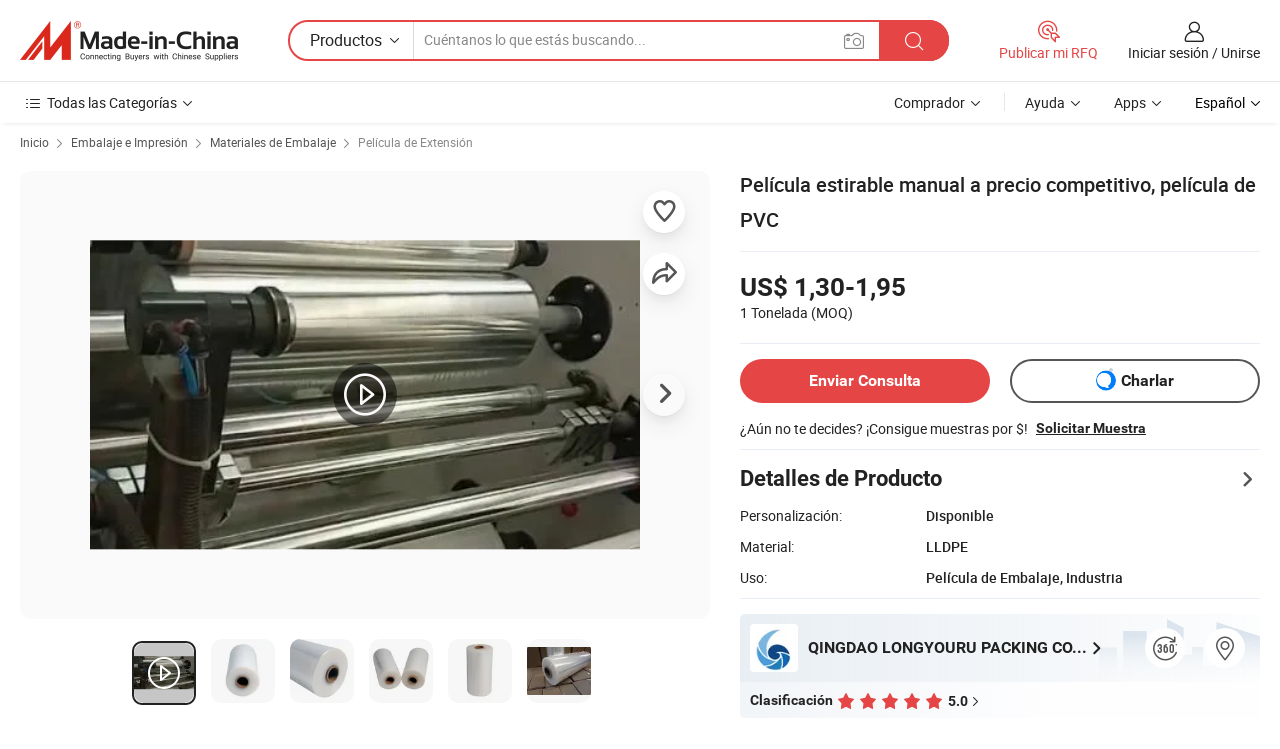

--- FILE ---
content_type: text/html;charset=UTF-8
request_url: https://es.made-in-china.com/co_lyrpacking/product_Competitive-Price-Hand-Stretch-Film-PVC-Film_egriuysgy.html
body_size: 31528
content:
<!DOCTYPE html>
<html lang="es">
<head>
            <title>Película estirable manual a precio competitivo, película de PVC - China El film estirable, Película de PVC</title>
        <meta content="text/html; charset=utf-8" http-equiv="Content-Type"/>
    <meta name="referrer" content="unsafe-url"/>
    <link rel="dns-prefetch" href="//www.micstatic.com">
    <link rel="dns-prefetch" href="//image.made-in-china.com">
    <link rel="dns-prefetch" href="//www.made-in-china.com">
    <link rel="dns-prefetch" href="//pylon.micstatic.com">
    <link rel="dns-prefetch" href="//expo.made-in-china.com">
    <link rel="dns-prefetch" href="//world.made-in-china.com">
    <link rel="dns-prefetch" href="//pic.made-in-china.com">
    <link rel="dns-prefetch" href="//fa.made-in-china.com">
                            <link rel="alternate" hreflang="en" href="https://lyrpacking.en.made-in-china.com/product/nSNQtVPyakpY/China-Competitive-Price-Hand-Stretch-Film-PVC-Film.html" />
                                                        <link rel="alternate" hreflang="es" href="https://es.made-in-china.com/co_lyrpacking/product_Competitive-Price-Hand-Stretch-Film-PVC-Film_egriuysgy.html" />
                                            <link rel="alternate" hreflang="pt" href="https://pt.made-in-china.com/co_lyrpacking/product_Competitive-Price-Hand-Stretch-Film-PVC-Film_egriuysgy.html" />
                                            <link rel="alternate" hreflang="fr" href="https://fr.made-in-china.com/co_lyrpacking/product_Competitive-Price-Hand-Stretch-Film-PVC-Film_egriuysgy.html" />
                                            <link rel="alternate" hreflang="ru" href="https://ru.made-in-china.com/co_lyrpacking/product_Competitive-Price-Hand-Stretch-Film-PVC-Film_egriuysgy.html" />
                                            <link rel="alternate" hreflang="it" href="https://it.made-in-china.com/co_lyrpacking/product_Competitive-Price-Hand-Stretch-Film-PVC-Film_egriuysgy.html" />
                                            <link rel="alternate" hreflang="de" href="https://de.made-in-china.com/co_lyrpacking/product_Competitive-Price-Hand-Stretch-Film-PVC-Film_egriuysgy.html" />
                                            <link rel="alternate" hreflang="nl" href="https://nl.made-in-china.com/co_lyrpacking/product_Competitive-Price-Hand-Stretch-Film-PVC-Film_egriuysgy.html" />
                                            <link rel="alternate" hreflang="ar" href="https://sa.made-in-china.com/co_lyrpacking/product_Competitive-Price-Hand-Stretch-Film-PVC-Film_egriuysgy.html" />
                                            <link rel="alternate" hreflang="ko" href="https://kr.made-in-china.com/co_lyrpacking/product_Competitive-Price-Hand-Stretch-Film-PVC-Film_egriuysgy.html" />
                                            <link rel="alternate" hreflang="ja" href="https://jp.made-in-china.com/co_lyrpacking/product_Competitive-Price-Hand-Stretch-Film-PVC-Film_egriuysgy.html" />
                                            <link rel="alternate" hreflang="hi" href="https://hi.made-in-china.com/co_lyrpacking/product_Competitive-Price-Hand-Stretch-Film-PVC-Film_egriuysgy.html" />
                                            <link rel="alternate" hreflang="th" href="https://th.made-in-china.com/co_lyrpacking/product_Competitive-Price-Hand-Stretch-Film-PVC-Film_egriuysgy.html" />
                                            <link rel="alternate" hreflang="tr" href="https://tr.made-in-china.com/co_lyrpacking/product_Competitive-Price-Hand-Stretch-Film-PVC-Film_egriuysgy.html" />
                                            <link rel="alternate" hreflang="vi" href="https://vi.made-in-china.com/co_lyrpacking/product_Competitive-Price-Hand-Stretch-Film-PVC-Film_egriuysgy.html" />
                                            <link rel="alternate" hreflang="id" href="https://id.made-in-china.com/co_lyrpacking/product_Competitive-Price-Hand-Stretch-Film-PVC-Film_egriuysgy.html" />
                                    <link rel="alternate" hreflang="x-default" href="https://lyrpacking.en.made-in-china.com/product/nSNQtVPyakpY/China-Competitive-Price-Hand-Stretch-Film-PVC-Film.html" />
    <meta name="viewport" content="initial-scale=1.0,user-scalable=no,maximum-scale=1,width=device-width">
    <meta name="format-detection" content="telephone=no">
            <meta name="Keywords" content="Película estirable manual a precio competitivo, película de PVC,El film estirable, Película de PVC"/>
            <meta name="Description"
              content="Película estirable manual a precio competitivo, película de PVC,Encuentra Detalles sobre El film estirable, Película de PVC de Película estirable manual a precio competitivo, película de PVC - QINGDAO LONGYOURU PACKING CO., LTD."/>
            <meta http-equiv="X-UA-Compatible" content="IE=Edge, chrome=1"/>
    <meta name="renderer" content="webkit"/>
             <meta property="og:title" content="[Hot Item] Película estirable manual a precio competitivo, película de PVC"/>
<meta property="og:type" content="product"/>
<meta property="og:url" content="https://es.made-in-china.com/co_lyrpacking/product_Competitive-Price-Hand-Stretch-Film-PVC-Film_egriuysgy.html"/>
<meta property="og:image" content="https://image.made-in-china.com/2f0j00udlTWohghFpV/Competitive-Price-Hand-Stretch-Film-PVC-Film.jpg"/>
<meta property="og:site_name" content="Made-in-China.com"/>
<meta property="fb:admins" content="292039974180201"/>
<meta property="fb:page_id" content="10150525576765348"/>
<meta property="fb:app_id" content="205885989426763"/>
<meta property="og:description" content="Material: LLDPE Uso: Película de Embalaje, Industria Proceso del tipo: Fundición Transparencia: Transparente Característica: a Prueba de Humedad<br /> Dureza: Blando"/>
<meta property="product:price:amount" content="1.3" />
<meta property="product:price:currency" content="USD" />
<meta property="og:availability" content="instock" />
<link rel="canonical" href="https://es.made-in-china.com/co_lyrpacking/product_Competitive-Price-Hand-Stretch-Film-PVC-Film_egriuysgy.html" />
            <link rel="amphtml" href="https://es.made-in-china.com/amp/co_lyrpacking/product_Competitive-Price-Hand-Stretch-Film-PVC-Film_egriuysgy.html">
        <link rel="stylesheet" type="text/css" href="https://www.micstatic.com/landing/www/product/detail_v2/css/product-detail_5b818cb4.css" media="all"/>
            <link rel="stylesheet" type="text/css" href="https://www.micstatic.com/landing/www/product/detail_v2/css/product-details-mlan_9095978c.css" media="all"/>
                    <style>
            body .sr-com-place .com-place-two.sr-comInfo-sign .sign-item .tip-gold{
                top: -84px;
            }
        </style>
                <style>
            body .sr-com-place .com-place-two.sr-comInfo-sign .sign-item .tip-gold.tip-audit{
                top: -61px;
            }
        </style>
        <!-- Polyfill Code Begin --><script chaset="utf-8" type="text/javascript" src="https://www.micstatic.com/polyfill/polyfill-simplify_eb12d58d.js"></script><!-- Polyfill Code End --></head>
        <body class="theme-01 J-ATF" style="overflow-y: scroll;" probe-clarity="false" >
    <div style="position:absolute;top:0;left:0;width:1px;height:1px;overflow:hidden">
                                            <img src="//stat.made-in-china.com/event/rec.gif?type=10&data=%7B%22pdid%22%3A%22758312052%22%2C%22list%22%3A%5B%7B%22t%22%3A1%2C%22f%22%3A0%2C%22id%22%3A%221933994982%22%7D%2C%7B%22t%22%3A1%2C%22f%22%3A0%2C%22id%22%3A%221912520282%22%7D%2C%7B%22t%22%3A1%2C%22f%22%3A0%2C%22id%22%3A%221913069392%22%7D%2C%7B%22t%22%3A1%2C%22f%22%3A0%2C%22id%22%3A%222073703852%22%7D%2C%7B%22t%22%3A1%2C%22f%22%3A0%2C%22id%22%3A%221970385062%22%7D%2C%7B%22t%22%3A1%2C%22f%22%3A0%2C%22id%22%3A%222055767822%22%7D%2C%7B%22t%22%3A1%2C%22f%22%3A0%2C%22id%22%3A%22760366802%22%7D%2C%7B%22t%22%3A1%2C%22f%22%3A0%2C%22id%22%3A%22760029692%22%7D%2C%7B%22t%22%3A1%2C%22f%22%3A0%2C%22id%22%3A%22759940842%22%7D%2C%7B%22t%22%3A1%2C%22f%22%3A0%2C%22id%22%3A%22759938182%22%7D%5D%7D&st=7470" alt=""/>
            </div>
    <input type="hidden" id="lan" name="lan" value="es">
    <input type="hidden" name="pg_abp" id="pg_abp" value="a">
    <input type="hidden" name="isGoogleSeoBuyer" id="isGoogleSeoBuyer" value="false">
    <input type="hidden" name="verifiedTranslate" id="verifiedTranslate" value="Certificado Verificado">
    <input type="hidden" class="J-data-pid" value="758312052">
            <input type="hidden" class="J-data-layout" value="2">
    <input type="hidden" value="prodDetail">
    <input type="hidden" id="loginUserName" value="lyrpacking"/>
    <input type="hidden" id="comReviewSourceId" name="comReviewSourceId" value="CbenqhfjXGDR"/>
    <input type="hidden" name="user_behavior_trace_id" id="user_behavior_trace_id" value="1jfrqpvv6a24r"/>
    <input type="hidden" name="receptionABTestSwitch" id="receptionABTestSwitch" value="true"/>
    <input type="hidden" name="alertReceptionCardWaitingTime" id="alertReceptionCardWaitingTime" value="1"/>
            <div id="header" ></div>
<script>
    function headerMlanInit() {
        const funcName = 'headerMlan';
        const app = new window[funcName]({target: document.getElementById('header'), props: {props: {"pageType":8,"logoTitle":"Fabricantes y proveedores","logoUrl":null,"base":{"buyerInfo":{"service":"Servicio","newUserGuide":"Guía de Nuevo Usuario","auditReport":"Audited Suppliers' Reports","meetSuppliers":"Meet Suppliers","onlineTrading":"Secured Trading Service","buyerCenter":"Centro del Comprador","contactUs":"Contáctenos","search":"Buscar","prodDirectory":"Directorio de Productos","supplierDiscover":"Supplier Discover","sourcingRequest":"Publicar Solicitud de Compra","quickLinks":"Quick Links","myFavorites":"Mis Favoritos","visitHistory":"Historial de Navegación","buyer":"Comprador","blog":"Perspectivas Comerciales"},"supplierInfo":{"supplier":"Proveedor","joinAdvance":"加入高级会员","tradeServerMarket":"外贸服务市场","memberHome":"外贸e家","cloudExpo":"Smart Expo云展会","onlineTrade":"交易服务","internationalLogis":"国际物流","northAmericaBrandSailing":"北美全渠道出海","micDomesticTradeStation":"中国制造网内贸站"},"helpInfo":{"whyMic":"Why Made-in-China.com","auditSupplierWay":"Cómo auditamos a los proveedores","securePaymentWay":"Cómo aseguramos el pago","submitComplaint":"Presentar una queja","contactUs":"Contáctenos","faq":"Preguntas más frecuentes","help":"Ayuda"},"appsInfo":{"downloadApp":"¡Descargar App!","forBuyer":"Para Comprador","forSupplier":"Para Proveedor","exploreApp":"Explora los descuentos exclusivos de la App","apps":"Apps"},"languages":[{"lanCode":0,"simpleName":"en","name":"English","value":"https://lyrpacking.en.made-in-china.com/product/nSNQtVPyakpY/China-Competitive-Price-Hand-Stretch-Film-PVC-Film.html","htmlLang":"en"},{"lanCode":5,"simpleName":"es","name":"Español","value":"https://es.made-in-china.com/co_lyrpacking/product_Competitive-Price-Hand-Stretch-Film-PVC-Film_egriuysgy.html","htmlLang":"es"},{"lanCode":4,"simpleName":"pt","name":"Português","value":"https://pt.made-in-china.com/co_lyrpacking/product_Competitive-Price-Hand-Stretch-Film-PVC-Film_egriuysgy.html","htmlLang":"pt"},{"lanCode":2,"simpleName":"fr","name":"Français","value":"https://fr.made-in-china.com/co_lyrpacking/product_Competitive-Price-Hand-Stretch-Film-PVC-Film_egriuysgy.html","htmlLang":"fr"},{"lanCode":3,"simpleName":"ru","name":"Русский язык","value":"https://ru.made-in-china.com/co_lyrpacking/product_Competitive-Price-Hand-Stretch-Film-PVC-Film_egriuysgy.html","htmlLang":"ru"},{"lanCode":8,"simpleName":"it","name":"Italiano","value":"https://it.made-in-china.com/co_lyrpacking/product_Competitive-Price-Hand-Stretch-Film-PVC-Film_egriuysgy.html","htmlLang":"it"},{"lanCode":6,"simpleName":"de","name":"Deutsch","value":"https://de.made-in-china.com/co_lyrpacking/product_Competitive-Price-Hand-Stretch-Film-PVC-Film_egriuysgy.html","htmlLang":"de"},{"lanCode":7,"simpleName":"nl","name":"Nederlands","value":"https://nl.made-in-china.com/co_lyrpacking/product_Competitive-Price-Hand-Stretch-Film-PVC-Film_egriuysgy.html","htmlLang":"nl"},{"lanCode":9,"simpleName":"sa","name":"العربية","value":"https://sa.made-in-china.com/co_lyrpacking/product_Competitive-Price-Hand-Stretch-Film-PVC-Film_egriuysgy.html","htmlLang":"ar"},{"lanCode":11,"simpleName":"kr","name":"한국어","value":"https://kr.made-in-china.com/co_lyrpacking/product_Competitive-Price-Hand-Stretch-Film-PVC-Film_egriuysgy.html","htmlLang":"ko"},{"lanCode":10,"simpleName":"jp","name":"日本語","value":"https://jp.made-in-china.com/co_lyrpacking/product_Competitive-Price-Hand-Stretch-Film-PVC-Film_egriuysgy.html","htmlLang":"ja"},{"lanCode":12,"simpleName":"hi","name":"हिन्दी","value":"https://hi.made-in-china.com/co_lyrpacking/product_Competitive-Price-Hand-Stretch-Film-PVC-Film_egriuysgy.html","htmlLang":"hi"},{"lanCode":13,"simpleName":"th","name":"ภาษาไทย","value":"https://th.made-in-china.com/co_lyrpacking/product_Competitive-Price-Hand-Stretch-Film-PVC-Film_egriuysgy.html","htmlLang":"th"},{"lanCode":14,"simpleName":"tr","name":"Türkçe","value":"https://tr.made-in-china.com/co_lyrpacking/product_Competitive-Price-Hand-Stretch-Film-PVC-Film_egriuysgy.html","htmlLang":"tr"},{"lanCode":15,"simpleName":"vi","name":"Tiếng Việt","value":"https://vi.made-in-china.com/co_lyrpacking/product_Competitive-Price-Hand-Stretch-Film-PVC-Film_egriuysgy.html","htmlLang":"vi"},{"lanCode":16,"simpleName":"id","name":"Bahasa Indonesia","value":"https://id.made-in-china.com/co_lyrpacking/product_Competitive-Price-Hand-Stretch-Film-PVC-Film_egriuysgy.html","htmlLang":"id"}],"showMlan":true,"showRules":false,"rules":"Rules","language":"es","menu":"Menú","subTitle":null,"subTitleLink":null,"stickyInfo":null},"categoryRegion":{"categories":"Todas las Categorías","categoryList":[{"name":"Agricultura y Alimento","value":"https://es.made-in-china.com/category1_Agriculture-Food/Agriculture-Food_usssssssss.html","catCode":"1000000000"},{"name":"Ropa y Accesorios","value":"https://es.made-in-china.com/category1_Apparel-Accessories/Apparel-Accessories_uussssssss.html","catCode":"1100000000"},{"name":"Artes y Antigüedades","value":"https://es.made-in-china.com/category1_Arts-Crafts/Arts-Crafts_uyssssssss.html","catCode":"1200000000"},{"name":"Piezas y Accesorios de Auto y de Moto","value":"https://es.made-in-china.com/category1_Auto-Motorcycle-Parts-Accessories/Auto-Motorcycle-Parts-Accessories_yossssssss.html","catCode":"2900000000"},{"name":"Bolsas, Maletínes y Cajas","value":"https://es.made-in-china.com/category1_Bags-Cases-Boxes/Bags-Cases-Boxes_yhssssssss.html","catCode":"2600000000"},{"name":"Productos Químicos","value":"https://es.made-in-china.com/category1_Chemicals/Chemicals_uissssssss.html","catCode":"1300000000"},{"name":"Productos de Computadora","value":"https://es.made-in-china.com/category1_Computer-Products/Computer-Products_iissssssss.html","catCode":"3300000000"},{"name":"Construcción y Decoración","value":"https://es.made-in-china.com/category1_Construction-Decoration/Construction-Decoration_ugssssssss.html","catCode":"1500000000"},{"name":"Electrónicos de Consumo","value":"https://es.made-in-china.com/category1_Consumer-Electronics/Consumer-Electronics_unssssssss.html","catCode":"1400000000"},{"name":"Producto Eléctrico y Electrónico","value":"https://es.made-in-china.com/category1_Electrical-Electronics/Electrical-Electronics_uhssssssss.html","catCode":"1600000000"},{"name":"Mueble","value":"https://es.made-in-china.com/category1_Furniture/Furniture_yessssssss.html","catCode":"2700000000"},{"name":"Salud y Medicina","value":"https://es.made-in-china.com/category1_Health-Medicine/Health-Medicine_uessssssss.html","catCode":"1700000000"},{"name":"Equipo y Componentes Industriales","value":"https://es.made-in-china.com/category1_Industrial-Equipment-Components/Industrial-Equipment-Components_inssssssss.html","catCode":"3400000000"},{"name":"Instrumentos y Medidores","value":"https://es.made-in-china.com/category1_Instruments-Meters/Instruments-Meters_igssssssss.html","catCode":"3500000000"},{"name":"Industria Ligera y Uso Diario","value":"https://es.made-in-china.com/category1_Light-Industry-Daily-Use/Light-Industry-Daily-Use_urssssssss.html","catCode":"1800000000"},{"name":"Lámparas y Faroles","value":"https://es.made-in-china.com/category1_Lights-Lighting/Lights-Lighting_isssssssss.html","catCode":"3000000000"},{"name":"Maquinaria de Procesamiento","value":"https://es.made-in-china.com/category1_Manufacturing-Processing-Machinery/Manufacturing-Processing-Machinery_uossssssss.html","catCode":"1900000000"},{"name":"Metalurgia, Mineral y Energía","value":"https://es.made-in-china.com/category1_Metallurgy-Mineral-Energy/Metallurgy-Mineral-Energy_ysssssssss.html","catCode":"2000000000"},{"name":"Suministros de Oficina","value":"https://es.made-in-china.com/category1_Office-Supplies/Office-Supplies_yrssssssss.html","catCode":"2800000000"},{"name":"Embalaje e Impresión","value":"https://es.made-in-china.com/category1_Packaging-Printing/Packaging-Printing_ihssssssss.html","catCode":"3600000000"},{"name":"Seguridad y Protección","value":"https://es.made-in-china.com/category1_Security-Protection/Security-Protection_ygssssssss.html","catCode":"2500000000"},{"name":"Servicio","value":"https://es.made-in-china.com/category1_Service/Service_ynssssssss.html","catCode":"2400000000"},{"name":"Artículos de Deporte y Recreación","value":"https://es.made-in-china.com/category1_Sporting-Goods-Recreation/Sporting-Goods-Recreation_iussssssss.html","catCode":"3100000000"},{"name":"Producto Textil","value":"https://es.made-in-china.com/category1_Textile/Textile_yussssssss.html","catCode":"2100000000"},{"name":"Herramientas y Ferretería","value":"https://es.made-in-china.com/category1_Tools-Hardware/Tools-Hardware_iyssssssss.html","catCode":"3200000000"},{"name":"Juguetes","value":"https://es.made-in-china.com/category1_Toys/Toys_yyssssssss.html","catCode":"2200000000"},{"name":"Transporte","value":"https://es.made-in-china.com/category1_Transportation/Transportation_yissssssss.html","catCode":"2300000000"}],"more":"Más"},"searchRegion":{"show":true,"lookingFor":"Cuéntanos lo que estás buscando...","homeUrl":"//es.made-in-china.com","products":"Productos","suppliers":"Proveedores","auditedFactory":null,"uploadImage":"Subir Imagen","max20MbPerImage":"Máximo 20 MB por imagen","yourRecentKeywords":"Tus Palabras Clave Recientes","clearHistory":"Borrar Historial","popularSearches":"Búsquedas Relacionadas","relatedSearches":"Más","more":null,"maxSizeErrorMsg":"Subida fallida. El tamaño máximo de la imagen es de 20 MB.","noNetworkErrorMsg":"No hay conexión de red. Por favor revise su configuración de red y inténtelo de nuevo.","uploadFailedErrorMsg":"Carga fallida. Formato de imagen incorrecto. Formatos admitidos: JPG, PNG, BMP.","relatedList":null,"relatedTitle":null,"relatedTitleLink":null,"formParams":null,"mlanFormParams":{"keyword":null,"inputkeyword":null,"type":null,"currentTab":null,"currentPage":null,"currentCat":null,"currentRegion":null,"currentProp":null,"submitPageUrl":null,"parentCat":null,"otherSearch":null,"currentAllCatalogCodes":null,"sgsMembership":null,"memberLevel":null,"topOrder":null,"size":null,"more":"más","less":"less","staticUrl50":null,"staticUrl10":null,"staticUrl30":null,"condition":"0","conditionParamsList":[{"condition":"0","conditionName":null,"action":"/productSearch?keyword=#word#","searchUrl":null,"inputPlaceholder":null},{"condition":"1","conditionName":null,"action":"/companySearch?keyword=#word#","searchUrl":null,"inputPlaceholder":null}]},"enterKeywordTips":"Introduzca una palabra clave al menos para su búsqueda.","openMultiSearch":false},"frequentRegion":{"rfq":{"rfq":"Publicar mi RFQ","searchRfq":"Search RFQs","acquireRfqHover":"Cuéntanos qué necesitas y prueba la manera fácil de obtener cotizaciones !","searchRfqHover":"Discover quality RFQs and connect with big-budget buyers"},"account":{"account":"Cuenta","signIn":"Iniciar sesión","join":"Unirse","newUser":"Nuevo Usuario","joinFree":"Unirse","or":"O","socialLogin":"Al hacer clic en Iniciar Sesión, Unirse Gratis o Continuar con Facebook, Linkedin, Twitter, Google, %s, acepto el %sUser Agreement%s y la %sPrivacy Policy%s","message":"Mensajes","quotes":"Citas","orders":"Pedidos","favorites":"Favoritos","visitHistory":"Historial de Navegación","postSourcingRequest":"Publicar Solicitud de Compra","hi":"Hola","signOut":"Desconectar","manageProduct":"Gestionar Productos","editShowroom":"Editar sala de exposición","username":"","userType":null,"foreignIP":true,"currentYear":2026,"userAgreement":"Acuerdo de Usuario","privacyPolicy":"Política de Privacidad"},"message":{"message":"Mensajes","signIn":"Iniciar sesión","join":"Unirse","newUser":"Nuevo Usuario","joinFree":"Unirse","viewNewMsg":"Sign in to view the new messages","inquiry":"Consultas","rfq":"RFQs","awaitingPayment":"Awaiting payments","chat":"Charlar","awaitingQuotation":"Esperando cotizaciones"},"cart":{"cart":"Cesta de Consultas"}},"busiRegion":null,"previewRegion":null}}});
		const hoc=o=>(o.__proto__.$get=function(o){return this.$$.ctx[this.$$.props[o]]},o.__proto__.$getKeys=function(){return Object.keys(this.$$.props)},o.__proto__.$getProps=function(){return this.$get("props")},o.__proto__.$setProps=function(o){var t=this.$getKeys(),s={},p=this;t.forEach(function(o){s[o]=p.$get(o)}),s.props=Object.assign({},s.props,o),this.$set(s)},o.__proto__.$help=function(){console.log("\n            $set(props): void             | 设置props的值\n            $get(key: string): any        | 获取props指定key的值\n            $getKeys(): string[]          | 获取props所有key\n            $getProps(): any              | 获取props里key为props的值（适用nail）\n            $setProps(params: any): void  | 设置props里key为props的值（适用nail）\n            $on(ev, callback): func       | 添加事件监听，返回移除事件监听的函数\n            $destroy(): void              | 销毁组件并触发onDestroy事件\n        ")},o);
        window[`${funcName}Api`] = hoc(app);
    };
</script><script type="text/javascript" crossorigin="anonymous" onload="headerMlanInit()" src="https://www.micstatic.com/nail/pc/header-mlan_6f301846.js"></script>        <div class="sr-container J-layout ">
        <script type="text/x-data" class="J-mlan-stat-data">{"t":"mLanCou","f":"prodDetail","vId":null}</script>
                <div>
            <input type="hidden" id="J-detail-isProduct"/>
            <input type="hidden" id="loginUserName" value="lyrpacking"/>
            <input type="hidden" id="curLanCode" value="5"/>
            <input type="hidden" id="sensor_pg_v" value="pid:nSNQtVPyakpY,cid:CbenqhfjXGDR,tp:104,stp:10403,plate:normal,sst:paid,is_trade:0,is_sample:1,is_rushorder:0,is_verified:1,abt:null,abp:a"/>
            <input type="hidden" id="productId" value="nSNQtVPyakpY"/>
            <input type="hidden" id="loginCountry" value="United_States"/>
            <input type="hidden" id="isUser" value="false"/>
            <input type="hidden" id="userEmailAddress" value=""/>
                            <input type="hidden" id="J-SlideNav-Survey" isLogin="true" isBuyer="true" comId="en" linkData="http://survey.made-in-china.com/index.php?sid=31583&lang=">
                        <script class="J-mlan-config" type="text/data-lang" data-lang="es">
                {
                    "more": "Ver Todo",
                    "less": "Ver Menos",
                    "pmore": "Más",
                    "pless": "Menos",
                    "verifiedTranslate": "Certificado Verificado",
                    "emailRequired": "Por favor, ponga su dirección de e-mail.",
                    "email": "Introduzca la dirección válida de su correo por favor.",
                    "contentRequired": "Por favor ingrese el contenido de su consulta.",
                    "maxLength": "El contenido de su consulta debe tener entre 20 y 4000 caracteres.",
                    "quiryDialogTitle": "Introduzca su contacto para construir confianza con proveedor (es)",
                    "videoTitle": "Ver Videos Relacionados",
                    "alsoViewTitle": "Personas que han visto esto también han visto",
                    "latestPriceTitle": "Ingrese sus requisitos detallados para recibir una cotización precisa",
                    "Enter your email address":"Por favor, ponga su dirección de e-mail.",
                    "ratingReviews": "Calificaciones y Reseñas",
                    "selectOptions": ["Reseñas principales", "Más reciente"],
                    "frequencyError": "Su operación es demasiado frecuente, inténtelo nuevamente más tarde.",
                    "overallReviews": {
                        "title": "Reseñas generales",
                        "reviews": "Reseñas",
                        "star": "Estrella"
                    },
                    "customerSatisfaction": {
                        "title": "La satisfacción del cliente",
                        "response": "Respuesta",
                        "service": "Servicio",
                        "quality": "Calidad",
                        "delivery": "Entrega"
                    },
                    "reviewDetails": {
                        "title": "Revisar Detalles",
                        "verifiedPurchase": "Compra verificada",
                        "showPlace": {
                            "publicShow": "Public show",
                            "publicShowInProtection": "Public show (Protection period)",
                            "onlyInVo": "Only show in VO"
                        },
                        "modified": "Modificado"
                    },
                    "pager": {
                        "goTo": "Ir a",
                        "page": "Página",
                        "next": "Siguiente",
                        "prev": "Anterior",
                        "confirm": "Confirmar"
                    },
                    "loadingTip": "Cargando",
                    "foldingReviews": "Ver Opiniones de Plegables",
                    "noInfoTemporarily": "No hay información temporalmente.",
                    "strengthLabel": "Etiqueta de resistencia verificada",
                    "Negotiable":"Negociable",
                    "Free Shipping to {{country}} by {{carrier}}":"Envío gratuito a {{country}} por {{carrier}}",
                    "Estimated delivery time $ Days":"Tiempo estimado de entrega $ Días",
                    "To be negotiated to {{country}} by {{carrier}}":"A negociar con {{country}} por {{carrier}}",
                    "US$ {{freight}} to {{country}} by {{carrier}}":"Envío en US$ {{freight}} a {{country}} por {{carrier}}",
                    "Still deciding? Get samples of $ !": "¿Aún no te decides? ¡Consigue muestras por $!",
                    "Shipping Cost": "Costo de Envío",
                    "Delivery": "Entrega",
                    "{{buyerName}} made an order recently.": "{{buyerName}} realizó un pedido recientemente.",
                    "The hot selling product from our verified and experienced supplier.": "El producto más vendido de nuestro proveedor verificado y experimentado.",
                    "selectSkuSpec": "Seleccionar variaciones y cantidad",
                    "productSpecification": "Especificaciones del producto",
                    "productsTotalAmount": "Cantidad total de productos",
                    "sendInquiry": "Enviar Consulta",
                    "minOrderTips": "Tu cantidad de producto es inferior al MOQ de {{minTotalCount}}.",
                    "buyNow": "Comprar ahora",
                    "startOrderRequest": "Iniciar Pedido",
                    "shippingFeeTips": "No incluye gastos de envío."

                }
            </script>
            <div class="sr-layout-wrap sr-layout-resp">
                <div class="detail-top-bar" >
                                            <div class="sr-QPWords-cont">
                            <ul>
                                                                                                                                    <li class="sr-QPWords-item">
                                        <a href="https://es.made-in-china.com" target="_blank" rel="nofollow">Inicio</a>
                                        <i class="ob-icon icon-right"></i>
                                                                                    <a href="https://es.made-in-china.com/category1_Packaging-Printing/Packaging-Printing_ihssssssss.html" target="_blank">Embalaje e Impresión</a>
                                            <i class="ob-icon icon-right"></i>
                                                                                    <a href="https://es.made-in-china.com/category23_Packaging-Printing/Packaging-Materials_ihsussssss_1.html" target="_blank">Materiales de Embalaje</a>
                                            <i class="ob-icon icon-right"></i>
                                                                                <a href="https://es.made-in-china.com/category23_Packaging-Printing/Stretch-Film_ihsuuissss_1.html" target="_blank">Película de Extensión</a>
                                                                            </li>
                                                            </ul>
                        </div>
                                    </div>
                            </div>
                        <div class="sr-layout-detail clears">
                <div class="sr-detail-content clears">
                    <div class="sr-layout-block sr-layout-left">
                        <div class="sr-layout-content sr-proMainInfo J-sr-proMainInfo">
                            <div class="sr-proMainInfo-baseInfo J-proMainInfo-baseInfo" faw-module="main_function" faw-exposure>
        <div class="sr-proMainInfo-baseInfo-name">
            <h1 class="sr-proMainInfo-baseInfoH1 J-baseInfo-name" data-prod-tag="">
                <span class="J-meiAward"></span> <span>Película estirable manual a precio competitivo, película de PVC</span>
            </h1>
            <div class="tag-wrapper">
                <div class="J-deal-tag"></div>
            </div>
                    </div>
            <div class="sr-proMainInfo-baseInfo-property">
            <div class="baseInfo-price-related">
                <div class="J-activity-banner attr-line"></div>
                <input type="hidden" id="inquiry4PriceHref" name="inquiry4PriceHref" value="//www.made-in-china.com/sendInquiry/prod_nSNQtVPyakpY_CbenqhfjXGDR_0.html?plant=es&from=shrom&type=cs&style=3&page=p_detail">
                <div class="swiper-proMainInfo-baseInfo-propertyGetPrice-container">
                    <input type="hidden" value="{'Puerto':'Qingdao, China','Condiciones de Pago':'T/T'}" id="priceProp">
                                                                                                        <div class="sr-proMainInfo-baseInfo-propertyPrice">
                                                    <div class="only-one-priceNum">
                                <table>
                                    <tbody>
                                    <tr style="display: inline-flex;align-items: baseline; flex-wrap: wrap;flex-direction: column;" class="only-one-priceNum-tr">
                                        <td style="padding: 0 !important;">
                                        <span class="only-one-priceNum-td-left">US$ 1,30-1,95 </span>
                                        </td>
                                        <td style="padding: 0" class="sa-only-property-price only-one-priceNum-price">
                                            <span style="color: #222">1 Tonelada</span>
                                            <span style="color: #222">
                                            (MOQ)
                                        </span>
                                        </td>
                                    </tr>
                                    </tbody>
                                </table>
                            </div>
                    </div>
                </div>
                <div class="coupon-and-getlastprice">
                                            <div class="empty-glp-box"></div>
                                    </div>
            </div>
            <input type="hidden" id="login" value="false">
                        <div class="sr-proMainInfo-baseInfo-propertyAttr">
                <div>
        <input type="hidden" id="hasProdSpecs" value="false">
</div>
                                <div>
    <input type="hidden" id="supportRushOrder" value="false">
<div class="sr-layout-block contact-block J-contact-fix two-button">
    <div class="button-block contact-btn">
        <a fun-inquiry-product class="btns button-link-contact J-prod-btn-contact" target="_blank" href="https://www.made-in-china.com/sendInquiry/prod_nSNQtVPyakpY_CbenqhfjXGDR.html?plant=es&from=shrom&type=cs&style=3&page=p_detail" rel="nofollow" ads-data="st:24,pdid:nSNQtVPyakpY,pcid:CbenqhfjXGDR"> Enviar Consulta
        </a>
    </div>
    <div class="sr-side-contSupplier-chat button-block J-sr-side-contSupplier-chat">
        <b text='[{"offline": {"text":"Charlar","title":"El proveedor está desconectado ahora, por favor deje su mensaje."}, "online": {"text":"Charlar","title":"¡Chatea con el proveedor en línea ahora!"}}]' class="tm3_chat_status" lan="es" tmlan="es" dataId="CbenqhfjXGDR_nSNQtVPyakpY_1" inquiry="https://www.made-in-china.com/sendInquiry/prod_nSNQtVPyakpY_CbenqhfjXGDR.html?plant=es&from=shrom&type=cs&style=3&page=p_detail" processor="chat" cid="CbenqhfjXGDR"></b>
        <span rel="nofollow" ads-data="st:13" class="tm-placeholder" title="¡Chatea con el proveedor en línea ahora!" role="button" tabindex="0" aria-label="tm">
                            Charlar </span>
    </div>
</div>
    </div>
                                                            <table>
                            <tbody>
                            <tr>
                                <td>
                                    <div class="sample-order-info">
                                        <div class="info-text">
                                            <span class="J-sample-order">¿Aún no te decides? ¡Consigue muestras por $!</span>
                                            <span class="sample-price J-sample-price" style="display: none">US$ 0/Kg</span>
                                        </div>
                                                                                    <a class="" ads-data="st:19" target="_blank" href="//www.made-in-china.com/requestSample/prod_nSNQtVPyakpY_CbenqhfjXGDR.html" rel="nofollow">Solicitar Muestra</a>
                                                                            </div>
                                </td>
                            </tr>
                            </tbody>
                        </table>
                                    <div class="attr-line"></div>
                    <div class="product-details-title pointer J-prod-detail" ads-data="st:309">
                        <span>Detalles de Producto</span>
                        <span><i class="ob-icon icon-right"></i></span>
                    </div>
                    <table>
                        <tbody>
                                                        <tr>
                                <th width="166" class="th-label">Personalización:</th>
                                <td>Disponible</td>
                            </tr>
                                                        <tr>
                                <th width="166" class="th-label">Material:</th>
                                <td>LLDPE</td>
                            </tr>
                                                        <tr>
                                <th width="166" class="th-label">Uso:</th>
                                <td>Película de Embalaje, Industria</td>
                            </tr>
                        </tbody>
                    </table>
                                    <div class="attr-line"></div>
                <div class="sr-layout-block sr-com-place sr-com-place-top">
                                                                     <div faw-module="verified_company_homepage" faw-exposure>
    <input type="hidden" id="J-linkInfo" value="https://es.made-in-china.com/co_lyrpacking/">
        <div id="product-multi-box-small">
                                </div>
    <div class="sr-linkTo-comInfo J-linkTo-comInfo" ads-data>
        <div class="sr-com com-place-one com-place-one-new">
                            <div class="sr-com-logo" ads-data="st:185">
                    <img src="//www.micstatic.com/landing/www/product/img/transparent.png" data-original="//image.made-in-china.com/206f0j00EaIQtVzENTrj/QINGDAO-LONGYOURU-PACKING-CO-LTD-.jpg" />
                </div>
                        <div class="sr-com-info">
                <div class="sr-comInfo-title has360 ">
                    <div class="title-txt">
                        <a href="https://es.made-in-china.com/co_lyrpacking/" target="_blank" ads-data="st:3" title="QINGDAO LONGYOURU PACKING CO., LTD."><span class="text-ellipsis">QINGDAO LONGYOURU PACKING CO., LTD.</span> <i class="ob-icon icon-right"></i></a>
                    </div>
                </div>
                <div class="info-item-out">
                </div>
            </div>
            <div class="operate-wrapper">
                                    <div class="sign-item">
                        <a href="javascript:;" rel="nofollow" class="pop360-img J-pop360" view-url="//world-port.made-in-china.com/viewVR?comId=CbenqhfjXGDR" ><i class="ob-icon icon-panorama"></i></a>
                        <div class="tip arrow-bottom tip-gold">
                            <div class="tip-con">
                                <p class="tip-para">Tour Virtual 360 °</p>
                            </div>
                            <span class="arrow arrow-out">
                                  <span class="arrow arrow-in"></span>
                            </span>
                        </div>
                    </div>
                                    <div class="company-location" ads-data="st:225">
                        <a class="J-location" target="_blank" href="https://es.made-in-china.com/co_lyrpacking/company_info.html">
                            <i class="ob-icon icon-coordinate"></i>
                            <div class="tip arrow-bottom tip-gold">
                                <div class="gold-content">
                                    <div class="tip-con">
                                        Shandong, China
                                    </div>
                                    <span class="arrow arrow-out">
                                    <span class="arrow arrow-in"></span>
                                </span>
                                </div>
                            </div>
                        </a>
                    </div>
            </div>
        </div>
                    <div class="rating-box">
                <div class='add_factory-icon'>
                                                    <div class="review-scores" ads-data="st:114">
                        <a class="score-item score-item-rating J-company-review" target="_self" href="https://es.made-in-china.com/co_lyrpacking/company-review/" >
                            <div class="review-label">Clasificación</div>
                            <div class="review-rate">
                                                                    <i class="ob-icon icon-star-f star-icon" style="color: #E64545;"></i>
                                                                    <i class="ob-icon icon-star-f star-icon" style="color: #E64545;"></i>
                                                                    <i class="ob-icon icon-star-f star-icon" style="color: #E64545;"></i>
                                                                    <i class="ob-icon icon-star-f star-icon" style="color: #E64545;"></i>
                                                                    <i class="ob-icon icon-star-f star-icon" style="color: #E64545;"></i>
                                                                                                                            </div>
                            <span class="review-score">5.0</span>
                            <i class="ob-icon icon-right" style="margin-top: 6px;color:#222"></i>
                        </a>
                    </div>
                                </div>
                <div class="J-review-box" style="display: none">
                                            <div class="score-item review-btn" ads-data="st:114">
                            <i class="ob-icon icon-fill-text"></i>
                            <span>review now</span>
                        </div>
                </div>
            </div>
                <div class="sr-comInfo-sign com-place-two com-place-two-new ">
                                                <div class="sign-item" ads-data="st:186">
                                            <i class="item-icon icon-diamond"></i>
                        Miembro Diamante <span class="txt-year">Desde 2018</span>
                                                                <div class="tip arrow-bottom tip-gold">
                        <div class="gold-content">
                            <div class="tip-con">
                                                                    <p class="tip-para">Proveedores con licencias comerciales verificadas</p>
                                                            </div>
                        </div>
                    </div>
                </div>
                    </div>
    </div>
    <div class="com-place-three com-place-three-new">
                    <div class="sign-item J-verified-item" data-title="Auditado por una agencia de inspección externa independiente" ads-data="st:113">
                <img class="item-icon" src="https://www.micstatic.com/common/img/icon-new/as-short.png" alt="Proveedor Auditado" />
                Proveedor Auditado <div class="tip arrow-bottom tip-gold">
                    <div class="gold-content">
                        <div class="tip-con">
                           <p class="tip-para">Auditado por una agencia de inspección externa independiente</p>
                        </div>
                    </div>
                </div>
            </div>
                                                            <div class="see-all no-sign" ads-data="st: 58;">
                    <a class="J-sign-in" href="javascript:void(0);">Iniciar sesión</a> para ver todas las etiquetas de fortaleza verificadas (23)
                </div>
                        </div>
</div>
                                </div>
            </div>
        </div>
    </div>
<input type="hidden" id="contactNow"
       value="https://www.made-in-china.com/sendInquiry/prod_nSNQtVPyakpY_CbenqhfjXGDR.html?plant=es&from=shrom&type=cs&style=3&page=p_detail">
<input type="hidden" id="supportOrder" value="false"
       data-url="//membercenter.made-in-china.com/newtrade/order/page/buyer-start-order.html?from=3&prodId=nSNQtVPyakpY&sample=0">
    <style>
    .catalogForm .form-label{
        width: 190px;
    }
    .catalogForm .form-label em{
        color: #e64545;
        margin-right: 5px;
    }
    .catalogForm .form-fields{
        margin-left: 200px;
    }
</style>
<script type="text/template" id="J-catalog-dialog">
    <div class="alert-new mb20">
        <div class="alert-con alert-warn alert-state" style="width: 100%;">
            <span class="micon-state"><i class="ob-icon icon-caution"></i></span><span class="alert-txt">Please complete the form below, we will email the catalog to you.</span>
        </div>
    </div>
    <form action="" class="obelisk-form J-catalog-form catalogForm">
        <input type="hidden" name="source" value="2"/>
        <div class="form-item">
            <label class="form-label"><em>*</em>Email Address</label>
            <div class="form-fields">
                <input type="text" name="email" maxlength="160" class="input-text span-8" value=""/>
            </div>
        </div>
        <div class="form-item">
            <label class="form-label"><em>*</em>Name</label>
            <div class="form-fields">
                <input type="text" name="name" maxlength="50" class="input-text span-8" value=""/>
            </div>
        </div>
        <div class="form-item">
            <label class="form-label"><em>*</em>Country/Region</label>
            <div class="form-fields">
                <select class="span-8 J-countrySelect" select-css="span-8 select-flags" name="comCountry" value="">
                    {{ if(hotCountries && hotCountries.length>0){ }}
                    <optgroup label="--Please Select--">
                        {{ $.each(hotCountries,function(){ }}
                        <option {{ if(selected === this.countryKey){ }}selected="selected"{{ } }} value="{{-this.countryKey}}" select-countrycode="{{-this.countryCode}}" select-css="select-flag select-flag-{{-this.simpleCountryName.toLowerCase()}}" select-rm-areacode="{{-this.showAreaCodeFram}}">{{-this.coutryName}}</option>
                        {{ }) }}
                    </optgroup>
                    {{ } }}

                    {{ if(allCountries && allCountries.length>0){ }}
                    <optgroup label="--All Countries/Regions (A to Z)--">
                        {{ $.each(allCountries,function(){ }}
                        <option {{ if(selected === this.countryKey){ }}selected="selected"{{ } }} value="{{-this.countryKey}}" select-countrycode="{{-this.countryCode}}" select-css="select-flag select-flag-{{-this.simpleCountryName.toLowerCase()}}" select-rm-areacode="{{-this.showAreaCodeFram}}">{{-this.coutryName}}</option>
                        {{ }) }}
                    </optgroup>
                    {{ } }}
                </select>
            </div>
        </div>
        <div class="form-item J-validator-box hide">
            <label class="form-label"><em>*</em>Verification Code</label>
            <div class="form-fields">
                <span class="J-validator" id="J-validator"></span>
                <div class="feedback-block J-vcode-error" wrapfor="faptcha_response_field"></div>
            </div>
        </div>
    </form>
</script><script type="text/template" id="J-dia-success">
    <div class="dlg-result">
        <div class="state">
            <i class="micon succ">&#xe000;</i>
        </div>
        <div class="msg"><p>You have submitted the request successfully!</p><p>{{-retResult.tipMessage}}</p></div>
    </div>
</script><script type="text/template" id="J-dia-warn">
    <div class="dlg-result">
        <div class="state">
            <i class="micon warning">&#xe003;</i>
        </div>
        <div class="msg"><p>{{-retResult.tipMessage}}</p></div>
    </div>
</script><script type="text/template" id="J-dia-error">
    <div class="dlg-result">
        <div class="state">
            <i class="micon error">&#xe001;</i>
        </div>
        <div class="msg"><p>Sent failed!</p><p>{{-retResult.tipMessage}}</p></div>
    </div>
</script>                             <div class="J-smallImg-wrap">
    <div class="sr-proMainInfo-slide smallImg-wrap J-pic-box-small" faw-module="main_product" faw-exposure>
        <div class="tag-wrapper">
            <div class="J-ranking-tag"></div>
        </div>
        <div class="tip-online J-sample-online-tips" style="display: none">
            <ul class="tip-cont">
                <li>
                    <span class="online-icon online-icon-1"></span>
                    <span>Escaneo en el Lugar</span>
                </li>
                <li>
                    <span class="online-icon online-icon-2"></span>
                    <span>Duplicado Digital Preciso</span>
                </li>
                <li>
                    <span class="online-icon online-icon-3"></span>
                    <span>Ángulo Ilimitado</span>
                </li>
            </ul>
        </div>
        <input type="hidden" id="prodId" value=""/>
        <div class="sr-proMainInfo-slide-pic J-pic-list-wrap sr-proSlide">
            <div class="sr-proMainInfo-slide-container swiper-container J-pic-list-container">
                <div class="swiper-wrapper">
                                                                                                        <div class="sr-proMainInfo-slide-picItem swiper-slide J-play-video J-pic-item J-pic-large-item">
                            <div class="sr-prMainInfo-slide-inner">
                                <div class="sr-proMainInfo-slide-picInside J-play-video-wrap" faw-exposure-sub faw-video ads-data="st:15,item_type:prod_details,item_id:xQHEFYToWmpf,cloud_media_url:https://v.made-in-china.com/ucv/sbr/cb8d89ed3eca4953fca8b16614ac7c/4941aa697641910225609809887_h264_def.mp4">
                                    <div class="play-video-btn J-play-video-btn">
                                                                                    <img src="//image.made-in-china.com/318f0j00qEzaTsnhRfVt/95c45cb3c77b41e6e8631d486d4d8827-mp4.webp" alt="" width="550px">
                                                                                <span class="play-mark"><i class="ob-icon icon-play"></i></span>
                                        <script type="text/data-video">
                                        {
                                            "videoUrl": "https://v.made-in-china.com/ucv/sbr/cb8d89ed3eca4953fca8b16614ac7c/4941aa697641910225609809887_h264_def.mp4",
                                    "vid": "4191022",
                                    "autoplay": true
                                }
                                    </script>
                                    </div>
                                </div>
                            </div>
                        </div>
                            <div class="sr-proMainInfo-slide-picItem swiper-slide enlarge-hide J-pic-large-item J-pic-item" fsrc="//image.made-in-china.com/2f0j00udlTWohghFpV/Competitive-Price-Hand-Stretch-Film-PVC-Film.webp" >
                                <div class="sr-prMainInfo-slide-inner">
                                    <div class="sr-proMainInfo-slide-picInside">
                                                                                <a class="enlargeHref" href="javascript:void(0);" ads-data="st:9" >
                                                                                    <img class="J-picImg-zoom-in" ads-data="st:239" data-index="2" loading="lazy" src="//image.made-in-china.com/202f0j00udlTWohghFpV/Competitive-Price-Hand-Stretch-Film-PVC-Film.webp" alt="Película estirable manual a precio competitivo, película de PVC pictures & photos">
                                                                                </a>
                                                                            </div>
                                                                            <div class="sr-proMainInfo-slide-picLarge J-pic-zoom-in" ads-data="st:239" data-index="2"></div>
                                                                                                                <input type="hidden" class="encodeImgId" value="RdlmDWHYHjpI"/>
                                                                    </div>
                            </div>
                            <div class="sr-proMainInfo-slide-picItem swiper-slide enlarge-hide J-pic-large-item J-pic-item" fsrc="//image.made-in-china.com/2f0j00pdVTljiWnFrh/Competitive-Price-Hand-Stretch-Film-PVC-Film.webp" >
                                <div class="sr-prMainInfo-slide-inner">
                                    <div class="sr-proMainInfo-slide-picInside">
                                                                                <a class="enlargeHref" href="javascript:void(0);" ads-data="st:9" >
                                                                                    <img class="J-picImg-zoom-in" ads-data="st:239" data-index="3" loading="lazy" src="//image.made-in-china.com/202f0j00pdVTljiWnFrh/Competitive-Price-Hand-Stretch-Film-PVC-Film.webp" alt="Película estirable manual a precio competitivo, película de PVC pictures & photos">
                                                                                </a>
                                                                            </div>
                                                                            <div class="sr-proMainInfo-slide-picLarge J-pic-zoom-in" ads-data="st:239" data-index="3"></div>
                                                                                                                <input type="hidden" class="encodeImgId" value="pdImlBiDCjrH"/>
                                                                    </div>
                            </div>
                            <div class="sr-proMainInfo-slide-picItem swiper-slide enlarge-hide J-pic-large-item J-pic-item" fsrc="//image.made-in-china.com/2f0j00zAiEWyhtbOgV/Competitive-Price-Hand-Stretch-Film-PVC-Film.webp" >
                                <div class="sr-prMainInfo-slide-inner">
                                    <div class="sr-proMainInfo-slide-picInside">
                                                                                <a class="enlargeHref" href="javascript:void(0);" ads-data="st:9" >
                                                                                    <img class="J-picImg-zoom-in" ads-data="st:239" data-index="4" loading="lazy" src="//image.made-in-china.com/202f0j00zAiEWyhtbOgV/Competitive-Price-Hand-Stretch-Film-PVC-Film.webp" alt="Película estirable manual a precio competitivo, película de PVC pictures & photos">
                                                                                </a>
                                                                            </div>
                                                                            <div class="sr-proMainInfo-slide-picLarge J-pic-zoom-in" ads-data="st:239" data-index="4"></div>
                                                                                                                <input type="hidden" class="encodeImgId" value="UZiEDyHxhsYI"/>
                                                                    </div>
                            </div>
                            <div class="sr-proMainInfo-slide-picItem swiper-slide enlarge-hide J-pic-large-item J-pic-item" fsrc="//image.made-in-china.com/2f0j00pAiEhJldkngV/Competitive-Price-Hand-Stretch-Film-PVC-Film.webp" >
                                <div class="sr-prMainInfo-slide-inner">
                                    <div class="sr-proMainInfo-slide-picInside">
                                                                                <a class="enlargeHref" href="javascript:void(0);" ads-data="st:9" >
                                                                                    <img class="J-picImg-zoom-in" ads-data="st:239" data-index="5" loading="lazy" src="//image.made-in-china.com/202f0j00pAiEhJldkngV/Competitive-Price-Hand-Stretch-Film-PVC-Film.webp" alt="Película estirable manual a precio competitivo, película de PVC pictures & photos">
                                                                                </a>
                                                                            </div>
                                                                            <div class="sr-proMainInfo-slide-picLarge J-pic-zoom-in" ads-data="st:239" data-index="5"></div>
                                                                                                                <input type="hidden" class="encodeImgId" value="pZiEHOldLCYI"/>
                                                                    </div>
                            </div>
                            <div class="sr-proMainInfo-slide-picItem swiper-slide enlarge-hide J-pic-large-item J-pic-item" fsrc="//image.made-in-china.com/2f0j00PmhQWaiMhypV/Competitive-Price-Hand-Stretch-Film-PVC-Film.webp" >
                                <div class="sr-prMainInfo-slide-inner">
                                    <div class="sr-proMainInfo-slide-picInside">
                                                                                <a class="enlargeHref" href="javascript:void(0);" ads-data="st:9" >
                                                                                    <img class="J-picImg-zoom-in" ads-data="st:239" data-index="6" loading="lazy" src="//image.made-in-china.com/202f0j00PmhQWaiMhypV/Competitive-Price-Hand-Stretch-Film-PVC-Film.webp" alt="Película estirable manual a precio competitivo, película de PVC pictures & photos">
                                                                                </a>
                                                                            </div>
                                                                            <div class="sr-proMainInfo-slide-picLarge J-pic-zoom-in" ads-data="st:239" data-index="6"></div>
                                                                                                                <input type="hidden" class="encodeImgId" value="PFHQDniMHyYI"/>
                                                                    </div>
                            </div>
                            <div class="sr-proMainInfo-slide-picItem swiper-slide enlarge-hide J-pic-large-item J-pic-item" fsrc="//image.made-in-china.com/2f0j00NYsUnviBhEgR/Competitive-Price-Hand-Stretch-Film-PVC-Film.webp" >
                                <div class="sr-prMainInfo-slide-inner">
                                    <div class="sr-proMainInfo-slide-picInside">
                                                                                <a class="enlargeHref" href="javascript:void(0);" ads-data="st:9" >
                                                                                    <img class="J-picImg-zoom-in" ads-data="st:239" data-index="7" loading="lazy" src="//image.made-in-china.com/202f0j00NYsUnviBhEgR/Competitive-Price-Hand-Stretch-Film-PVC-Film.webp" alt="Película estirable manual a precio competitivo, película de PVC pictures & photos">
                                                                                </a>
                                                                            </div>
                                                                            <div class="sr-proMainInfo-slide-picLarge J-pic-zoom-in" ads-data="st:239" data-index="7"></div>
                                                                                                                <input type="hidden" class="encodeImgId" value="stSANeIoHJRa"/>
                                                                    </div>
                            </div>
                                    </div>
                                    <div ads-data="st:240" class="large-pic-slide-left J-largePicSlideLeft" style="display: none;" ><i class="ob-icon icon-left"></i></div>
                    <div ads-data="st:240" class="large-pic-slide-right J-largePicSlideRight" style="display: flex;" ><i class="ob-icon icon-right"></i></div>
                            </div>
        </div>
                    <div class="sr-proMainInfo-slide-page J-pic-dots-wrap">
                                    <div class="sr-proMainInfo-slide-pageBtnL disabled J-proSlide-left">
                        <i class="ob-icon icon-left"></i>
                    </div>
                    <div class="sr-proMainInfo-slide-pageBtnR J-proSlide-right">
                        <i class="ob-icon icon-right"></i>
                    </div>
                                    <div class="sr-proMainInfo-slide-pageMain ">
                        <ul class="sr-proMainInfo-slide-pageUl sroll J-proSlide-content">
                                                                                                                                                <li class="J-pic-dot selected">
                                    <div class="sr-proMainInfo-slide-pageInside">
                                        <img src="//www.micstatic.com/landing/www/product/img/transparent.png" data-original="//image.made-in-china.com/313f0j00qEzaTsnhRfVt/95c45cb3c77b41e6e8631d486d4d8827-mp4.webp" alt="" >
                                        <a href="javascript:void(0);" class="img-video J-dot-play"><i class="ob-icon icon-play"></i></a>
                                    </div>
                                </li>
                                                                                                                                    <li class="J-pic-dot">
                                        <div class="sr-proMainInfo-slide-pageInside" ads-data="st:9">
                                            <img src="//www.micstatic.com/landing/www/product/img/transparent.png" data-original="//image.made-in-china.com/3f2j00udlTWohghFpV/Competitive-Price-Hand-Stretch-Film-PVC-Film.webp" alt="Película estirable manual a precio competitivo, película de PVC" title="Película estirable manual a precio competitivo, película de PVC">
                                        </div>
                                    </li>
                                                                                                        <li class="J-pic-dot">
                                        <div class="sr-proMainInfo-slide-pageInside" ads-data="st:9">
                                            <img src="//www.micstatic.com/landing/www/product/img/transparent.png" data-original="//image.made-in-china.com/3f2j00pdVTljiWnFrh/Competitive-Price-Hand-Stretch-Film-PVC-Film.webp" alt="Película estirable manual a precio competitivo, película de PVC" title="Película estirable manual a precio competitivo, película de PVC">
                                        </div>
                                    </li>
                                                                                                        <li class="J-pic-dot">
                                        <div class="sr-proMainInfo-slide-pageInside" ads-data="st:9">
                                            <img src="//www.micstatic.com/landing/www/product/img/transparent.png" data-original="//image.made-in-china.com/3f2j00zAiEWyhtbOgV/Competitive-Price-Hand-Stretch-Film-PVC-Film.webp" alt="Película estirable manual a precio competitivo, película de PVC" title="Película estirable manual a precio competitivo, película de PVC">
                                        </div>
                                    </li>
                                                                                                        <li class="J-pic-dot">
                                        <div class="sr-proMainInfo-slide-pageInside" ads-data="st:9">
                                            <img src="//www.micstatic.com/landing/www/product/img/transparent.png" data-original="//image.made-in-china.com/3f2j00pAiEhJldkngV/Competitive-Price-Hand-Stretch-Film-PVC-Film.webp" alt="Película estirable manual a precio competitivo, película de PVC" title="Película estirable manual a precio competitivo, película de PVC">
                                        </div>
                                    </li>
                                                                                                        <li class="J-pic-dot">
                                        <div class="sr-proMainInfo-slide-pageInside" ads-data="st:9">
                                            <img src="//www.micstatic.com/landing/www/product/img/transparent.png" data-original="//image.made-in-china.com/3f2j00PmhQWaiMhypV/Competitive-Price-Hand-Stretch-Film-PVC-Film.webp" alt="Película estirable manual a precio competitivo, película de PVC" title="Película estirable manual a precio competitivo, película de PVC">
                                        </div>
                                    </li>
                                                                                                        <li class="J-pic-dot">
                                        <div class="sr-proMainInfo-slide-pageInside" ads-data="st:9">
                                            <img src="//www.micstatic.com/landing/www/product/img/transparent.png" data-original="//image.made-in-china.com/3f2j00NYsUnviBhEgR/Competitive-Price-Hand-Stretch-Film-PVC-Film.webp" alt="Película estirable manual a precio competitivo, película de PVC" title="Película estirable manual a precio competitivo, película de PVC">
                                        </div>
                                    </li>
                                                                                    </ul>
                    </div>
                            </div>
                                    <div class="fav-share-wrap">
                <span class="act-item fav-wrap">
                                        <a fun-favorite rel="nofollow" href="javascript:void(0);" class="J-added-to-product-fav link-with-icon J-add2Fav J-added already-fav-new" cz-username="lyrpacking" cz-sourceid="nSNQtVPyakpY" cz-sourcetype="prod" style="display:none"><i class="J-fav-icon ob-icon icon-heart-f"></i></a>
                    <a fun-favorite rel="nofollow" href="javascript:void(0);" class="J-add-to-product-fav link-with-icon J-add2Fav" cz-username="lyrpacking" cz-sourceid="nSNQtVPyakpY" cz-sourcetype="prod" style="display:block" ads-data="st:17,pdid:nSNQtVPyakpY,pcid:CbenqhfjXGDR"><i class="J-fav-icon ob-icon icon-heart"></i><i class="J-fav-icon ob-icon icon-heart-f" style="display: none;"></i></a>
                </span>
                                                                                                        <span class="act-item share-wrap share-wrap-visiable J-share">
                    <span>
                        <i class="ob-icon icon-right-rotation"></i>
                    </span>
                    <div class="sns-wrap" ads-data="st:18">
                        <span class="share-empty-box"></span>
                                                                                                <a rel="nofollow" target="_blank" ads-data="st:18,pdid:nSNQtVPyakpY,pcid:CbenqhfjXGDR" class="sns-icon facebook" href="https://www.facebook.com/sharer.php?app_id=418856551555971&u=https://es.made-in-china.com/co_lyrpacking/product_Competitive-Price-Hand-Stretch-Film-PVC-Film_egriuysgy.html" title="Facebook"></a>
                        <a rel="nofollow" target="_blank" ads-data="st:18,pdid:nSNQtVPyakpY,pcid:CbenqhfjXGDR" class="sns-icon twitter" href="https://twitter.com/intent/tweet?text=Pel%C3%ADcula+estirable+manual+a+precio+competitivo%2C+pel%C3%ADcula+de+PVC%7C+es.made-in-china.com%3A&url=https://es.made-in-china.com/co_lyrpacking/product_Competitive-Price-Hand-Stretch-Film-PVC-Film_egriuysgy.html" title="X"></a>
                        <a rel="nofollow" target="_blank" ads-data="st:18,pdid:nSNQtVPyakpY,pcid:CbenqhfjXGDR" class="sns-icon pinterest" href=" https://www.pinterest.com/pin/create/button/?url=https://es.made-in-china.com/co_lyrpacking/product_Competitive-Price-Hand-Stretch-Film-PVC-Film_egriuysgy.html&media=//image.made-in-china.com/43f34j00udlTWohghFpV/Competitive-Price-Hand-Stretch-Film-PVC-Film.jpg&description=Pel%C3%ADcula+estirable+manual+a+precio+competitivo%2C+pel%C3%ADcula+de+PVC%7C+es.made-in-china.com%3A" title="Pinterest"></a>
                        <a rel="nofollow" target="_blank" ads-data="st:18,pdid:nSNQtVPyakpY,pcid:CbenqhfjXGDR" class="sns-icon linkedin" href="https://www.linkedin.com/cws/share?url=https://es.made-in-china.com/co_lyrpacking/product_Competitive-Price-Hand-Stretch-Film-PVC-Film_egriuysgy.html&isFramed=true" title="Linkedin"></a>
                        <div class="mail link-blue fr">
                            <iframe src="about:blank" frameborder="0" id="I-email-this-page" name="I-email-this-page" width="0" height="0" style="width:0;height:0;"></iframe>
                                <a class="micpm" href="https://lyrpacking.en.made-in-china.com/share/nSNQtVPyakpY/China-Competitive-Price-Hand-Stretch-Film-PVC-Film.html?lanCode=5" rel="nofollow" title="Email" target="I-email-this-page" ads-data="st:18,pdid:nSNQtVPyakpY,pcid:CbenqhfjXGDR"><i class="micon" title="Email this page"></i></a>
                        </div>
                    </div>
                </span>
                                    </div>
                                                                <div id="product-multi-box-big">
                                                </div>
    </div>
</div>
<div class="bigImg-wrap J-bigImg-wrap" style="display: none">
    <div class="sr-proMainInfo-slide J-pic-box-big">
        <input type="hidden" id="prodId" value=""/>
        <div class="sr-proMainInfo-slide-pic J-pic-list-wrap sr-proSlide">
            <div class="sr-proMainInfo-slide-container swiper-container J-pic-list-container">
                <div class="swiper-wrapper">
                                                                                                        <div class="sr-proMainInfo-slide-picItem swiper-slide J-play-video J-pic-item J-pic-large-item">
                            <div class="sr-prMainInfo-slide-inner">
                                <div class="sr-proMainInfo-slide-picInside J-play-video-wrap" faw-video ads-data="pdid:nSNQtVPyakpY,pcid:CbenqhfjXGDR,item_type:prod_details,item_id:xQHEFYToWmpf,cloud_media_url:https://v.made-in-china.com/ucv/sbr/cb8d89ed3eca4953fca8b16614ac7c/4941aa697641910225609809887_h264_def.mp4">
                                    <div class="play-video-btn J-play-video-btn">
                                                                                    <img loading="lazy" src="//image.made-in-china.com/229f0j00qEzaTsnhRfVt/95c45cb3c77b41e6e8631d486d4d8827-mp4.webp" alt="" width="550px">
                                                                                <span class="play-mark"><i class="ob-icon icon-play"></i></span>
                                        <script type="text/data-video">
                                        {
                                            "videoUrl": "https://v.made-in-china.com/ucv/sbr/cb8d89ed3eca4953fca8b16614ac7c/4941aa697641910225609809887_h264_def.mp4",
                                    "vid": "4191022",
                                    "autoplay": true
                                }
                                    </script>
                                    </div>
                                </div>
                            </div>
                        </div>
                            <div class="sr-proMainInfo-slide-picItem swiper-slide enlarge-hide J-pic-large-item J-pic-item">
                                <div class="sr-prMainInfo-slide-inner">
                                    <div class="sr-proMainInfo-slide-picInside" fsrc="//image.made-in-china.com/2f0j00udlTWohghFpV/Competitive-Price-Hand-Stretch-Film-PVC-Film.webp" >
                                                                                <a class="enlargeHref" href="javascript:void(0);" >
                                                                                    <img loading="lazy" src="//image.made-in-china.com/203f0j00udlTWohghFpV/Competitive-Price-Hand-Stretch-Film-PVC-Film.webp" alt="Película estirable manual a precio competitivo, película de PVC pictures & photos">
                                                                                </a>
                                                                            </div>
                                                                            <input type="hidden" class="encodeImgId" value="RdlmDWHYHjpI"/>
                                                                    </div>
                            </div>
                            <div class="sr-proMainInfo-slide-picItem swiper-slide enlarge-hide J-pic-large-item J-pic-item">
                                <div class="sr-prMainInfo-slide-inner">
                                    <div class="sr-proMainInfo-slide-picInside" fsrc="//image.made-in-china.com/2f0j00pdVTljiWnFrh/Competitive-Price-Hand-Stretch-Film-PVC-Film.webp" >
                                                                                <a class="enlargeHref" href="javascript:void(0);" >
                                                                                    <img loading="lazy" src="//image.made-in-china.com/203f0j00pdVTljiWnFrh/Competitive-Price-Hand-Stretch-Film-PVC-Film.webp" alt="Película estirable manual a precio competitivo, película de PVC pictures & photos">
                                                                                </a>
                                                                            </div>
                                                                            <input type="hidden" class="encodeImgId" value="pdImlBiDCjrH"/>
                                                                    </div>
                            </div>
                            <div class="sr-proMainInfo-slide-picItem swiper-slide enlarge-hide J-pic-large-item J-pic-item">
                                <div class="sr-prMainInfo-slide-inner">
                                    <div class="sr-proMainInfo-slide-picInside" fsrc="//image.made-in-china.com/2f0j00zAiEWyhtbOgV/Competitive-Price-Hand-Stretch-Film-PVC-Film.webp" >
                                                                                <a class="enlargeHref" href="javascript:void(0);" >
                                                                                    <img loading="lazy" src="//image.made-in-china.com/203f0j00zAiEWyhtbOgV/Competitive-Price-Hand-Stretch-Film-PVC-Film.webp" alt="Película estirable manual a precio competitivo, película de PVC pictures & photos">
                                                                                </a>
                                                                            </div>
                                                                            <input type="hidden" class="encodeImgId" value="UZiEDyHxhsYI"/>
                                                                    </div>
                            </div>
                            <div class="sr-proMainInfo-slide-picItem swiper-slide enlarge-hide J-pic-large-item J-pic-item">
                                <div class="sr-prMainInfo-slide-inner">
                                    <div class="sr-proMainInfo-slide-picInside" fsrc="//image.made-in-china.com/2f0j00pAiEhJldkngV/Competitive-Price-Hand-Stretch-Film-PVC-Film.webp" >
                                                                                <a class="enlargeHref" href="javascript:void(0);" >
                                                                                    <img loading="lazy" src="//image.made-in-china.com/203f0j00pAiEhJldkngV/Competitive-Price-Hand-Stretch-Film-PVC-Film.webp" alt="Película estirable manual a precio competitivo, película de PVC pictures & photos">
                                                                                </a>
                                                                            </div>
                                                                            <input type="hidden" class="encodeImgId" value="pZiEHOldLCYI"/>
                                                                    </div>
                            </div>
                            <div class="sr-proMainInfo-slide-picItem swiper-slide enlarge-hide J-pic-large-item J-pic-item">
                                <div class="sr-prMainInfo-slide-inner">
                                    <div class="sr-proMainInfo-slide-picInside" fsrc="//image.made-in-china.com/2f0j00PmhQWaiMhypV/Competitive-Price-Hand-Stretch-Film-PVC-Film.webp" >
                                                                                <a class="enlargeHref" href="javascript:void(0);" >
                                                                                    <img loading="lazy" src="//image.made-in-china.com/203f0j00PmhQWaiMhypV/Competitive-Price-Hand-Stretch-Film-PVC-Film.webp" alt="Película estirable manual a precio competitivo, película de PVC pictures & photos">
                                                                                </a>
                                                                            </div>
                                                                            <input type="hidden" class="encodeImgId" value="PFHQDniMHyYI"/>
                                                                    </div>
                            </div>
                            <div class="sr-proMainInfo-slide-picItem swiper-slide enlarge-hide J-pic-large-item J-pic-item">
                                <div class="sr-prMainInfo-slide-inner">
                                    <div class="sr-proMainInfo-slide-picInside" fsrc="//image.made-in-china.com/2f0j00NYsUnviBhEgR/Competitive-Price-Hand-Stretch-Film-PVC-Film.webp" >
                                                                                <a class="enlargeHref" href="javascript:void(0);" >
                                                                                    <img loading="lazy" src="//image.made-in-china.com/203f0j00NYsUnviBhEgR/Competitive-Price-Hand-Stretch-Film-PVC-Film.webp" alt="Película estirable manual a precio competitivo, película de PVC pictures & photos">
                                                                                </a>
                                                                            </div>
                                                                            <input type="hidden" class="encodeImgId" value="stSANeIoHJRa"/>
                                                                    </div>
                            </div>
                                    </div>
                <div ads-data="st:240" class="large-pic-slide-left J-largePicSlideLeft" style="display: none;" ><i class="ob-icon icon-left"></i></div>
                <div ads-data="st:240" class="large-pic-slide-right J-largePicSlideRight" style="display: flex;" ><i class="ob-icon icon-right"></i></div>
            </div>
        </div>
                    <div class="sr-proMainInfo-slide-page J-pic-dots-wrap">
                                    <div class="sr-proMainInfo-slide-pageMain ">
                        <ul class="sr-proMainInfo-slide-pageUl sroll J-proSlide-content">
                                                                                                                                                <li class="J-pic-dot selected">
                                    <div class="sr-proMainInfo-slide-pageInside">
                                        <img loading="lazy" src="//image.made-in-china.com/313f0j00qEzaTsnhRfVt/95c45cb3c77b41e6e8631d486d4d8827-mp4.webp" alt="" >
                                        <a href="javascript:void(0);" class="img-video J-dot-play"><i class="ob-icon icon-play"></i></a>
                                    </div>
                                </li>
                                                                                                                                    <li class="J-pic-dot">
                                        <div class="sr-proMainInfo-slide-pageInside">
                                            <img loading="lazy" src="//image.made-in-china.com/3f2j00udlTWohghFpV/Competitive-Price-Hand-Stretch-Film-PVC-Film.webp" alt="Película estirable manual a precio competitivo, película de PVC" title="Película estirable manual a precio competitivo, película de PVC">
                                        </div>
                                    </li>
                                                                                                        <li class="J-pic-dot">
                                        <div class="sr-proMainInfo-slide-pageInside">
                                            <img loading="lazy" src="//image.made-in-china.com/3f2j00pdVTljiWnFrh/Competitive-Price-Hand-Stretch-Film-PVC-Film.webp" alt="Película estirable manual a precio competitivo, película de PVC" title="Película estirable manual a precio competitivo, película de PVC">
                                        </div>
                                    </li>
                                                                                                        <li class="J-pic-dot">
                                        <div class="sr-proMainInfo-slide-pageInside">
                                            <img loading="lazy" src="//image.made-in-china.com/3f2j00zAiEWyhtbOgV/Competitive-Price-Hand-Stretch-Film-PVC-Film.webp" alt="Película estirable manual a precio competitivo, película de PVC" title="Película estirable manual a precio competitivo, película de PVC">
                                        </div>
                                    </li>
                                                                                                        <li class="J-pic-dot">
                                        <div class="sr-proMainInfo-slide-pageInside">
                                            <img loading="lazy" src="//image.made-in-china.com/3f2j00pAiEhJldkngV/Competitive-Price-Hand-Stretch-Film-PVC-Film.webp" alt="Película estirable manual a precio competitivo, película de PVC" title="Película estirable manual a precio competitivo, película de PVC">
                                        </div>
                                    </li>
                                                                                                        <li class="J-pic-dot">
                                        <div class="sr-proMainInfo-slide-pageInside">
                                            <img loading="lazy" src="//image.made-in-china.com/3f2j00PmhQWaiMhypV/Competitive-Price-Hand-Stretch-Film-PVC-Film.webp" alt="Película estirable manual a precio competitivo, película de PVC" title="Película estirable manual a precio competitivo, película de PVC">
                                        </div>
                                    </li>
                                                                                                        <li class="J-pic-dot">
                                        <div class="sr-proMainInfo-slide-pageInside">
                                            <img loading="lazy" src="//image.made-in-china.com/3f2j00NYsUnviBhEgR/Competitive-Price-Hand-Stretch-Film-PVC-Film.webp" alt="Película estirable manual a precio competitivo, película de PVC" title="Película estirable manual a precio competitivo, película de PVC">
                                        </div>
                                    </li>
                                                                                    </ul>
                    </div>
                    <div class="big-page"><span class="active-page J-now-page">1</span>/<span>7</span></div>
                            </div>
            </div>
    <div class="big-img-close J-bigImg-close"><i class="ob-icon icon-error"></i></div>
</div>
<div class="J-picGifDialog" id="J-picGifDialog" style="display:none;">
    <div class="picGifDialog">
        <div id="picRoundBox" style="width:600px;"></div>
        <div class="picRoundTool J-picRoundTool">
            <i class="ob-icon icon-pause J-stop"></i>
            <i class="ob-icon icon-play J-start"></i>
        </div>
        <div style="position: absolute;width: 600px; height: 100%; top: 0;left: 0;"></div>
    </div>
</div>
                        </div>
                    </div>
                </div>
            </div>
            <div class="separating-line"></div>
            <div class="sr-layout-wrap sr-layout-resp recommend_similar_product_wrap">
                                <div class="J-similar-product-place">
    <div class="sr-similar-product-block">
        <div class="sr-txt-title">
            <div>Buscar Productos Similares</div>
        </div>
                                <div class="sr-similar-product-wrap cf J-similar-product-wrap">
                <div class="sr-layout-content sr-similar-product-cnt cf J-similar-proudct-list">
                    <div class="sr-skeleton-container">
                        <div class="sr-skeleton-item">
                            <div class="sr-skeleton-pic"></div>
                            <div class="sr-skeleton-name"></div>
                            <div class="sr-skeleton-next-name"></div>
                            <div class="sr-skeleton-price"></div>
                            <div class="sr-skeleton-moq"></div>
                        </div>
                        <div class="sr-skeleton-item">
                            <div class="sr-skeleton-pic"></div>
                            <div class="sr-skeleton-name"></div>
                            <div class="sr-skeleton-next-name"></div>
                            <div class="sr-skeleton-price"></div>
                            <div class="sr-skeleton-moq"></div>
                        </div>
                        <div class="sr-skeleton-item">
                            <div class="sr-skeleton-pic"></div>
                            <div class="sr-skeleton-name"></div>
                            <div class="sr-skeleton-next-name"></div>
                            <div class="sr-skeleton-price"></div>
                            <div class="sr-skeleton-moq"></div>
                        </div>
                        <div class="sr-skeleton-item">
                            <div class="sr-skeleton-pic"></div>
                            <div class="sr-skeleton-name"></div>
                            <div class="sr-skeleton-next-name"></div>
                            <div class="sr-skeleton-price"></div>
                            <div class="sr-skeleton-moq"></div>
                        </div>
                        <div class="sr-skeleton-item">
                            <div class="sr-skeleton-pic"></div>
                            <div class="sr-skeleton-name"></div>
                            <div class="sr-skeleton-next-name"></div>
                            <div class="sr-skeleton-price"></div>
                            <div class="sr-skeleton-moq"></div>
                        </div>
                        <div class="sr-skeleton-item">
                            <div class="sr-skeleton-pic"></div>
                            <div class="sr-skeleton-name"></div>
                            <div class="sr-skeleton-next-name"></div>
                            <div class="sr-skeleton-price"></div>
                            <div class="sr-skeleton-moq"></div>
                        </div>
                    </div>
                </div>
            </div>
            </div>
</div>
            </div>
            <div class="sr-layout-wrap sr-layout-resp">
                <div class="sr-layout-main">
<div class="sr-layout-block detail-tab J-tabs">
    <div class="J-full-tab" style="display: none"></div>
    <div class="com-block-tab cf J-fixed-tab" faw-module="tab_content">
        <a class="tab-item J-tab current" ads-data="st:80,tabnm=Product Description"><h3>Descripción de Producto</h3></a>
        <a class="tab-item J-tab" ads-data="st:80,tabnm=Company Info"><h3>Información de la Compañía</h3></a>
                            </div>
    <div class="sr-layout-subblock detail-tab-item J-tab-cnt">
                    <div class="sr-layout-block bsc-info">
                            <div class="sr-layout-subblock">
                    <div class="sr-txt-title">
                        <h2 class="sr-txt-h2">Información Básica</h2>
                    </div>
                    <div class="sr-layout-content">
                        <div class="basic-info-list">
                                                            <div class="bsc-item cf">
                                    <div class="bac-item-label fl">No. de Modelo.</div>
                                    <div class="bac-item-value fl">Hand Stretch Film</div>
                                </div>
                                                            <div class="bsc-item cf">
                                    <div class="bac-item-label fl">Proceso del tipo</div>
                                    <div class="bac-item-value fl">Fundición</div>
                                </div>
                                                            <div class="bsc-item cf">
                                    <div class="bac-item-label fl">Transparencia</div>
                                    <div class="bac-item-value fl">Transparente</div>
                                </div>
                                                            <div class="bsc-item cf">
                                    <div class="bac-item-label fl">Característica</div>
                                    <div class="bac-item-value fl">a Prueba de Humedad<br /></div>
                                </div>
                                                            <div class="bsc-item cf">
                                    <div class="bac-item-label fl">Dureza</div>
                                    <div class="bac-item-value fl">Blando</div>
                                </div>
                                                            <div class="bsc-item cf">
                                    <div class="bac-item-label fl">color</div>
                                    <div class="bac-item-value fl">rojo claro negro verde, etc.</div>
                                </div>
                                                            <div class="bsc-item cf">
                                    <div class="bac-item-label fl">Paquete de Transporte</div>
                                    <div class="bac-item-value fl">contenedor de envío</div>
                                </div>
                                                            <div class="bsc-item cf">
                                    <div class="bac-item-label fl">Especificación</div>
                                    <div class="bac-item-value fl">cualquiera</div>
                                </div>
                                                            <div class="bsc-item cf">
                                    <div class="bac-item-label fl">Marca Comercial</div>
                                    <div class="bac-item-value fl">lyr</div>
                                </div>
                                                            <div class="bsc-item cf">
                                    <div class="bac-item-label fl">Origen</div>
                                    <div class="bac-item-value fl">Qingdao, China</div>
                                </div>
                                                            <div class="bsc-item cf">
                                    <div class="bac-item-label fl">Código del HS</div>
                                    <div class="bac-item-value fl">3919909090</div>
                                </div>
                                                            <div class="bsc-item cf">
                                    <div class="bac-item-label fl">Capacidad de Producción</div>
                                    <div class="bac-item-value fl">150tons/mes</div>
                                </div>
                                                    </div>
                    </div>
                </div>
        </div>
    <div class="sr-layout-content detail-desc">
        <div class="sr-txt-title">
            <h2 class="sr-txt-h2">Descripción de Producto</h2>
        </div>
        <div class="async-rich-info">
            <div class="rich-text cf">
            <html>
 <head></head>
 <body>
  <h1><strong>Calibre 18"80 de 1500 pies de la mano de fundicióN Stretch film </strong></h1><img srcid="276150692" style="max-width:100%; ; aspect-ratio: 751/33;" width="751" height="" data-original="//image.made-in-china.com/226f3j00vzBabARChsrT/Competitive-Price-Hand-Stretch-Film-PVC-Film.webp" src="//www.micstatic.com/athena/img/transparent.png" alt="Competitive Price Hand Stretch Film PVC Film">
  <br>
  <br>
  <br><img height="" srcid="276150702" style="max-width:100%; ; aspect-ratio: 984/984;" width="984" data-original="//image.made-in-china.com/226f3j00SpCEbtfaTjuT/Competitive-Price-Hand-Stretch-Film-PVC-Film.webp" src="//www.micstatic.com/athena/img/transparent.png" alt="Competitive Price Hand Stretch Film PVC Film">
  <br>
  <br><img height="" style="max-width:100%; ; aspect-ratio: 990/1430;" width="990" srcid="1027007015" data-original="//image.made-in-china.com/226f3j00aESUtfThjroj/Competitive-Price-Hand-Stretch-Film-PVC-Film.webp" src="//www.micstatic.com/athena/img/transparent.png" alt="Competitive Price Hand Stretch Film PVC Film">
  <br>
  <br><span style="color:#0066cc;"><span style="font-family:Verdana, Geneva, sans-serif;"><span style="font-size:16px;"><br><img height="" srcid="444024922" style="max-width:100%; ; aspect-ratio: 991/893;" width="991" data-original="//image.made-in-china.com/226f3j00dhVaupTERizl/Competitive-Price-Hand-Stretch-Film-PVC-Film.webp" src="//www.micstatic.com/athena/img/transparent.png" alt="Competitive Price Hand Stretch Film PVC Film"><br></span><br><br><strong><span style="font-size:16px;">El atributo </span></strong></span></span>
  <div class="rich-text-table">
   <table style="max-width:1060px;">
    <tbody>
     <tr>
      <td><span style="font-family:Verdana, Geneva, sans-serif;"><strong>Tipo:</strong></span></td>
      <td><span style="font-family:Verdana, Geneva, sans-serif;">El film estirable Manual/mano </span></td>
      <td><span style="font-family:Verdana, Geneva, sans-serif;"><strong>El tipo de procesamiento:</strong></span></td>
      <td><span style="font-family:Verdana, Geneva, sans-serif;">Casting </span></td>
     </tr>
     <tr>
      <td><span style="font-family:Verdana, Geneva, sans-serif;"><strong>Color:</strong></span></td>
      <td><span style="font-family:Verdana, Geneva, sans-serif;">Transparente/negro/azul/rojo/verde </span></td>
      <td><span style="font-family:Verdana, Geneva, sans-serif;"><strong>AplicacióN:</strong></span></td>
      <td><span style="font-family:Verdana, Geneva, sans-serif;">Envoltura palet o cajas </span></td>
     </tr>
     <tr>
      <td><span style="font-family:Verdana, Geneva, sans-serif;"><strong>Ancho:</strong></span></td>
      <td><span style="font-family:Verdana, Geneva, sans-serif;">300 / 350 / 400 / 450 / 500 <br>
        12""/ 14 / 16 / 18 / 20"</span></td>
      <td><span style="font-family:Verdana, Geneva, sans-serif;"><strong>Longitud:</strong></span></td>
      <td><span style="font-family:Verdana, Geneva, sans-serif;">50-500m, comúN a 300m </span></td>
     </tr>
     <tr>
      <td><span style="font-family:Verdana, Geneva, sans-serif;"><strong>Grosor:</strong></span></td>
      <td><span style="font-family:Verdana, Geneva, sans-serif;">8/9/10/12/14/15/17/20/23/25/30 mic <br>
        40/50/60/70/80/90/100/120manóMetro </span></td>
      <td><span style="font-family:Verdana, Geneva, sans-serif;"><strong>NúCleo de papel:</strong></span></td>
      <td><span style="font-family:Verdana, Geneva, sans-serif;">37,5mm&amp;50mm y 76mm <br>
        1.5''&amp;2 &amp;3"</span></td>
     </tr>
     <tr>
      <td><span style="font-family:Verdana, Geneva, sans-serif;"><strong>El paquete:</strong></span></td>
      <td><span style="font-family:Verdana, Geneva, sans-serif;">Un sóLo paquete de cuadro.<br>
        B.Tanto la caja y el paquete de palet <br>
        C.SóLo paquete de palet </span></td>
      <td><span style="font-family:Verdana, Geneva, sans-serif;"><strong>Grado:</strong></span></td>
      <td><span style="font-family:Verdana, Geneva, sans-serif;">Mano/Manual </span></td>
     </tr>
    </tbody>
   </table>
  </div>&nbsp;
  <p><span style="font-size:16px;"><strong><span style="color:#0066cc;"><span style="font-family:Verdana, Geneva, sans-serif;">Propiedades </span></span></strong></span></p>
  <div class="rich-text-table">
   <table style="max-width:1060px;">
    <tbody>
     <tr>
      <td><span style="font-family:Verdana, Geneva, sans-serif;">Elemento de prueba </span></td>
      <td><span style="font-family:Verdana, Geneva, sans-serif;">Unidad </span></td>
      <td><span style="font-family:Verdana, Geneva, sans-serif;">Prueba ASTM </span></td>
      <td><span style="font-family:Verdana, Geneva, sans-serif;">La MANO </span></td>
      <td><span style="font-family:Verdana, Geneva, sans-serif;">La máQuina </span></td>
     </tr>
     <tr>
      <td><span style="font-family:Verdana, Geneva, sans-serif;">Grosor </span></td>
      <td><span style="font-family:Verdana, Geneva, sans-serif;">Micras </span></td>
      <td>&nbsp;</td>
      <td><span style="font-family:Verdana, Geneva, sans-serif;">15-80 </span></td>
      <td><span style="font-family:Verdana, Geneva, sans-serif;">15-80 </span></td>
     </tr>
     <tr>
      <td><span style="font-family:Verdana, Geneva, sans-serif;">Densidad </span></td>
      <td><span style="font-family:Verdana, Geneva, sans-serif;">G/cm3 </span></td>
      <td><span style="font-family:Verdana, Geneva, sans-serif;">D1505 </span></td>
      <td><span style="font-family:Verdana, Geneva, sans-serif;">0.925 </span></td>
      <td><span style="font-family:Verdana, Geneva, sans-serif;">0.925 </span></td>
     </tr>
     <tr>
      <td><span style="font-family:Verdana, Geneva, sans-serif;">Fuerza tensil </span></td>
      <td><span style="font-family:Verdana, Geneva, sans-serif;">MPA </span></td>
      <td><span style="font-family:Verdana, Geneva, sans-serif;">D882 </span></td>
      <td><span style="font-family:Verdana, Geneva, sans-serif;">Longitudinalmente&gt;16 <br>
        Transversalmente&gt;13 </span></td>
      <td><span style="font-family:Verdana, Geneva, sans-serif;">Longitudinalmente&gt;16 <br>
        Transversalmente&gt;13 </span></td>
     </tr>
     <tr>
      <td><span style="font-family:Verdana, Geneva, sans-serif;">La elongacióN </span></td>
      <td><span style="font-family:Verdana, Geneva, sans-serif;">% </span></td>
      <td><span style="font-family:Verdana, Geneva, sans-serif;">D882 </span></td>
      <td><span style="font-family:Verdana, Geneva, sans-serif;">Longitudinalmente&gt;300 <br>
        Transversalmente&gt;450 </span></td>
      <td><span style="font-family:Verdana, Geneva, sans-serif;">Longitudinalmente&gt;550 <br>
        Transversalmente&gt;450 </span></td>
     </tr>
     <tr>
      <td><span style="font-family:Verdana, Geneva, sans-serif;">El adhesivo </span></td>
      <td><span style="font-family:Verdana, Geneva, sans-serif;">N/10cm.</span></td>
      <td><span style="font-family:Verdana, Geneva, sans-serif;">HT </span></td>
      <td><span style="font-family:Verdana, Geneva, sans-serif;">&gt;1.9 </span></td>
      <td><span style="font-family:Verdana, Geneva, sans-serif;">&gt;1.9 </span></td>
     </tr>
     <tr>
      <td><span style="font-family:Verdana, Geneva, sans-serif;">Haze </span></td>
      <td><span style="font-family:Verdana, Geneva, sans-serif;">% </span></td>
      <td><span style="font-family:Verdana, Geneva, sans-serif;">D1003 </span></td>
      <td><span style="font-family:Verdana, Geneva, sans-serif;">&lt;2.0 </span></td>
      <td><span style="font-family:Verdana, Geneva, sans-serif;">&lt;2.0 </span></td>
     </tr>
    </tbody>
   </table>
  </div>
  <br>
  <br><span style="color:#0066cc;"><span style="font-family:Verdana, Geneva, sans-serif;"><span style="font-size:16px;"><br><img srcid="276150732" style="max-width:100%; ; aspect-ratio: 1000/1445;" width="1000" height="" data-original="//image.made-in-china.com/226f3j00KrBacIGzqZgt/Competitive-Price-Hand-Stretch-Film-PVC-Film.webp" src="//www.micstatic.com/athena/img/transparent.png" alt="Competitive Price Hand Stretch Film PVC Film"><br></span></span></span>
  <br>
  <br>
  <br>
  <br><img style="max-width:100%; ; aspect-ratio: 998/1070;" srcid="1027007025" width="998" height="" data-original="//image.made-in-china.com/226f3j00aTZGtzEWFrqj/Competitive-Price-Hand-Stretch-Film-PVC-Film.webp" src="//www.micstatic.com/athena/img/transparent.png" alt="Competitive Price Hand Stretch Film PVC Film">
  <br>
  &nbsp;
  <p><span style="color:#000000;"><span style="font-family:Arial Black;"><em><span style="font-size:24px;"><strong>InformacióN de la empresa </strong></span></em></span></span><br><br><span style="font-size:16px;"><span style="color:#000000;"><span style="font-family:Times New Roman, Times, serif;"><strong>QINGDAO LONGYOURU Packing Co., Ltd</strong></span></span><span style="font-family:Verdana, Geneva, sans-serif;"> es un profesional fabricante de todo tipo de&nbsp;Film stretch en China.<br>
     Nuestros principales productos son claros, de color film stretch film stretch film estirable mini, y ensilado film.Todos nuestros productos&nbsp;Se han pasado ISO&amp;CertificacióN SGS.</span></span></p>
  <p><span style="font-size:16px;"><span style="font-family:Verdana, Geneva, sans-serif;">Stretch film puede ser ampliamente utilizado en las cajas y palets máQuina de embalaje, envasado, y otras industrias de espesor.<br>
     Es de 8 micras (32 gauge) a 50 micras(200medidor).</span></span></p>
  <p><span style="font-size:16px;"><span style="font-family:Verdana, Geneva, sans-serif;">El ensilaje pelíCula puede ser utilizado en la agricultura,embalaje envoltura de fardos, el máS popular es de color blanco, verde y negro.<br>
     TamañO de la principal es de 500mmx25micx1800M y 750mmx25micx1500m.</span></span></p>
  <br><img style="max-width:100%; ; aspect-ratio: 1000/1445;" srcid="1027007035" width="1000" height="" data-original="//image.made-in-china.com/226f3j00EajGQPtRBzkS/Competitive-Price-Hand-Stretch-Film-PVC-Film.webp" src="//www.micstatic.com/athena/img/transparent.png" alt="Competitive Price Hand Stretch Film PVC Film">
  <br>
  <br>
  <br>
  <br><img srcid="276150772" style="max-width:100%; ; aspect-ratio: 998/700;" width="998" height="" data-original="//image.made-in-china.com/226f3j00KueEcSGHaZpa/Competitive-Price-Hand-Stretch-Film-PVC-Film.webp" src="//www.micstatic.com/athena/img/transparent.png" alt="Competitive Price Hand Stretch Film PVC Film">
  <br><img srcid="276150782" style="max-width:100%; ; aspect-ratio: 998/1119;" width="998" height="" data-original="//image.made-in-china.com/226f3j00SgvQoOYsbZua/Competitive-Price-Hand-Stretch-Film-PVC-Film.webp" src="//www.micstatic.com/athena/img/transparent.png" alt="Competitive Price Hand Stretch Film PVC Film">
  <p><br><strong><span style="color:#0066cc;"><span style="font-size:16px;"><span style="font-family:Verdana, Geneva, sans-serif;">téRminos comerciales </span></span></span></strong></p>
  <div class="rich-text-table">
   <table style="max-width:1060px;Width:536px;">
    <tbody>
     <tr>
      <td><span style="font-family:Verdana, Geneva, sans-serif;">Condiciones de pago:</span></td>
      <td colspan="3" style="width:371px;"><span style="font-family:Verdana, Geneva, sans-serif;">El 30% T/T de depositar por adelantado;El equilibrio a la vista de la copia de B/L.</span></td>
     </tr>
     <tr>
      <td><span style="font-family:Verdana, Geneva, sans-serif;">plazo de entrega de produccióN </span></td>
      <td colspan="3" style="width:371px;"><span style="font-family:Verdana, Geneva, sans-serif;">Contenedor de 20 pies:De 15 a 20 díAs despuéS de recibido el depóSito.<br>
        40GP/HQ:17-25 díAs despuéS de recibido el depóSito.</span></td>
     </tr>
     <tr>
      <td><span style="font-family:Verdana, Geneva, sans-serif;">El transporte </span></td>
      <td colspan="3" style="width:371px;"><span style="font-family:Verdana, Geneva, sans-serif;">Por mar o por ferrocarril.</span></td>
     </tr>
     <tr>
      <td><span style="font-family:Verdana, Geneva, sans-serif;">El puerto </span></td>
      <td colspan="3" style="width:371px;"><span style="font-family:Verdana, Geneva, sans-serif;">Puerto de Qingdao </span></td>
     </tr>
     <tr>
      <td><span style="font-family:Verdana, Geneva, sans-serif;">Comentario </span></td>
      <td colspan="3" style="width:371px;"><span style="font-family:Verdana, Geneva, sans-serif;">Si desea tratar EXW/CIF/CNF plazo en lugar de la FOB, por favor, especifique.De lo contrario, el precio FOB se expresaráN en investigacióN.</span></td>
     </tr>
    </tbody>
   </table>
  </div>
  <br><strong><span style="font-size:16px;"><span style="color:#0066cc;"><span style="font-family:Verdana, Geneva, sans-serif;">Nuestro servicio </span></span></span></strong>
  <br><span style="font-family:Verdana, Geneva, sans-serif;">- Su consulta relacionada con nuestro producto y precio seráN contestadas dentro de 24 horas.<br>
   - Bien capacitado y experimentado personal para responder a todas sus preguntas en IngléS por supuesto.<br>
   - Tiempo de trabajo:8:30am - 6:00 horas de lunes a viernes (UTC+8).<br>
   - Proyectos de OEM y ODM son muy bienvenidas.Tenemos un fuerte equipo de I+D de aquíPara ayudarle.<br>
   - Su relacióN de negocios con nosotros seráConfidencial a terceros.<br>
   - Un buen servicio postventa ofrecido, por favor volver si tienes pregunta.&nbsp;</span>
  <br>
  <br><span style="font-size:16px;"><strong><span style="color:#0066cc;"><span style="font-family:Verdana, Geneva, sans-serif;">Sugerencias </span></span></strong></span>
  <br><span style="font-family:Verdana, Geneva, sans-serif;">Por favor, compruebe los paquetes despuéS de recibir la mercancíA, si tienes mal <br>
   Problema de calidad de productos// la cantidad de cortos, por favor, vuelva a nosotros como prioridad.<br>
   A las muestras o fotos de los artíCulos defectuosos a este respecto, y nosotros <br>
   Considere<span style="color:#0066cc;"><strong> reemplazar o el reembolso correspondiente</strong>.</span></span>
  <br>
  <br><span style="font-size:16px;"><strong><span style="color:#0066cc;"><span style="font-family:Verdana, Geneva, sans-serif;">Sugerencia de almacenamiento </span></span></strong></span>
  <br><span style="font-family:Verdana, Geneva, sans-serif;">Evitar la luz del sol y lluvia,&nbsp;Por favor&nbsp;GuáRdelos en el almacéN cuando no estéEn uso.<br>
   Al almacenar el film estirable de pláStico, debe colocarse en un rollo y no doblada.<br>
   Si el pláStico film stretch no se utiliza para un largo tiempo, debe activarse una vez cada trimestre.<br>
   EstáProhibido el contacto con áCidos, áLcalis y disolventes orgáNicos y<span style="color:#0066cc;"><strong> mantener el film stretch limpia y</strong></span></span><span style="color:#0066cc;"><strong><span style="font-family:Verdana, Geneva, sans-serif;"> seca </span></strong></span>
  <br>
  <br>
  <br>
  <br>
  &nbsp;
 <script defer src="https://static.cloudflareinsights.com/beacon.min.js/vcd15cbe7772f49c399c6a5babf22c1241717689176015" integrity="sha512-ZpsOmlRQV6y907TI0dKBHq9Md29nnaEIPlkf84rnaERnq6zvWvPUqr2ft8M1aS28oN72PdrCzSjY4U6VaAw1EQ==" data-cf-beacon='{"rayId":"9c3bd93939fd5c4f","version":"2025.9.1","serverTiming":{"name":{"cfExtPri":true,"cfEdge":true,"cfOrigin":true,"cfL4":true,"cfSpeedBrain":true,"cfCacheStatus":true}},"token":"a2ea6d18d1f24acc8a34a9f7354420d4","b":1}' crossorigin="anonymous"></script>
</body>
</html>
    </div>
                    </div>
            </div>
</div>
    <div class="sr-layout-subblock detail-tab-item J-tab-cnt company-profile-block" style="display: none;">
        <img loading="lazy" src="https://www.micstatic.com/landing/www/product/img/2017/company-profile-block-placeholder.jpg?_v=1769150917981" width="1118" height="1024">
        <button class="J-com-profile-view-more" style="position: absolute;bottom: 0;background: #fff;width: 100%;text-align: center;padding: 10px;border: none; line-height: 1.5;">Ver Más <i class="ob-icon icon-down"></i></button>
    </div>
            </div>
<input type="hidden" id="product-detail-review" value="true">
                                       <div class="sr-layout-block msg-block J-msg-block" faw-module="supplier_inquiry" faw-exposure>
    <div class="sr-txt-title">
        <h2 class="sr-txt-h2">Enviar directamente tu consulta a este proveedor</h2>
    </div>
    <div class="sr-layout-content sr-sendMsg">
        <div class="sr-sendMsg-form obelisk-form">
						<input type="hidden" id="showRoomUrl" value="//www.made-in-china.com/sendInquiry/prod_nSNQtVPyakpY_CbenqhfjXGDR.html?plant=es&from=shrom&type=cs&style=2&page=p_detail">
            <form id="inqueryForm" method="post" target="_blank" action="//www.made-in-china.com/sendInquiry/prod_nSNQtVPyakpY_CbenqhfjXGDR.html?plant=es&from=shrom&type=cs&style=2&page=p_detail&quickpost=1">
            <input type="hidden" id="loginStatu" value="0" />
            <div class="sr-sendMsg-row">
                <div class="sr-sendMsg-label">
                    <em>*</em>De:
                </div>
                <div class="sr-sendMsg-field J-quick-inquiry-email-wrap">
                                                                <input class="input-text sr-sendMsg-input" name="senderMail" id="J-quick-inquiry-input" type="text" placeholder="Por favor, ponga su dirección de e-mail." value="" />
                                    </div>
            </div>
            <div class="sr-sendMsg-row">
                <div class="sr-sendMsg-label">
                    <em>*</em>A:
                </div>
                <div class="sr-sendMsg-field J-async-bottomInquiryUserInfo">
                </div>
            </div>
            <div class="sr-sendMsg-row">
                <div class="sr-sendMsg-label">
                    <em>*</em>Mensaje:
                </div>
                <div class="sr-sendMsg-field">
                    <textarea class="input-textarea sr-sendMsg-area" name="content" id="inquiryContent" cols="90" rows="5" placeholder="Te sugerimos que detalles tus necesidades de producto e informaciones de tu compañía aquí." maxlength="4000"></textarea>
                    <p class="sr-sendMsg-tips">Escriba entre 20 y 4000 caracteres.</p>
                </div>
            </div>
			            <div class="sr-sendMsg-row">
                <div class="sr-sendMsg-field">
                    <input type="hidden" id="sourceReqType" name="sourceReqType" value="GLP" />
                    <input type="hidden" name="showRoomQuickInquireFlag" value="1"/>
                    <input type="hidden" name="showRoomId" value="CbenqhfjXGDR"/>
                    <input type="hidden" name="compareFromPage" id="compareFromPage" value="1"/>
                    <button fun-inquiry-supplier type="submit" class="btn btn-main sr-sendMsg-btn" id="inquirySend" ads-data="st:24,pdid:nSNQtVPyakpY,pcid:CbenqhfjXGDR">Enviar</button>
                                            <span class="sr-sendMsg-promote">¿Esto no es lo que estás buscando?</span>
                        <a fun-rfq class="sr-sendMsg-SR" href="//purchase.made-in-china.com/trade-service/quotation-request.html?lan=es" rel="nofollow" ads-data="st:16,pdid:nSNQtVPyakpY,pcid:CbenqhfjXGDR">
                            <i class="micon">&#xe010;</i> Publique Solicitud de Compra Ahora </a>
                                    </div>
            </div>
            </form>
        </div>
	</div>
  </div>
                </div>
                <div class="sr-layout-extra detail-extra">
                    <div class="J-com-place-clone" style="display:none;margin-bottom: 20px"></div>
                    <div class="J-com-place sr-com-place sr-com-place-bottom fast-quick-com-wrap">
                                             <div faw-module="sendInquiry" faw-exposure>
    <input type="hidden" id="J-linkInfo" value="https://es.made-in-china.com/co_lyrpacking/">
    <div class="sr-linkTo-comInfo J-linkTo-comInfo" ads-data>
        <div class="sr-com com-place-one">
                            <div class="sr-com-logo" ads-data="st:185">
                    <img src="//www.micstatic.com/landing/www/product/img/transparent.png" data-original="//image.made-in-china.com/206f0j00EaIQtVzENTrj/QINGDAO-LONGYOURU-PACKING-CO-LTD-.jpg" />
                </div>
                        <div class="sr-com-info">
                <div class="sr-comInfo-title">
                    <div class="title-txt">
                        <a href="https://es.made-in-china.com/co_lyrpacking/" target="_blank" ads-data="st:3" title="QINGDAO LONGYOURU PACKING CO., LTD."><span class="text-ellipsis">QINGDAO LONGYOURU PACKING CO., LTD. </span><i class="ob-icon icon-right"></i></a>
                    </div>
                </div>
                <div class="score-sign-wrap">
                                            <div class="review-scores">
                            <div class="score-item score-item-rating">
                                                                    <span>
                                    <a class="J-company-review" target="_blank" href="https://es.made-in-china.com/co_lyrpacking/company-review/" ads-data="st:114">
                                        5.0 <i class="ob-icon icon-star-f star-icon"></i>
                                    </a>
                                </span>
                                                            </div>
                        </div>
                                                            <div class="sr-comInfo-sign com-place-two">
                                                                          <div class="sign-item">
                                                                    <i class="item-icon icon-diamond"></i>
                                                                                                </div>
                                                                                                        <div class="sign-item">
                                <img class="item-icon" src="https://www.micstatic.com/common/img/icon-new/as-short.png" alt="Proveedor Auditado" />
                                                            </div>
                                            </div>
                </div>
            </div>
        </div>
    </div>
    <div class="contact-block J-contact-fix contact-supplier-wrap">
                    <a href="javascript:void(0);" title="Tarjeta de Visita" rel="nofollow" class="title-icon J-show-card" ads-data="st:20"><i class="ob-icon icon-buyer-sourcing" ></i></a>
                <div class="sr-layout-content contact-supplier">
            <div class="sr-side-contSupplier-info J-async-sideInquiryUserInfo" style="height: 64px;">
            </div>
                <div class="contact-supplier-btns">
                                    <div class="button-block">
                <a fun-inquiry-product class="btns button-link-contact" target="_blank" href="https://www.made-in-china.com/sendInquiry/prod_nSNQtVPyakpY_CbenqhfjXGDR.html?plant=es&from=shrom&type=cs&style=3&page=p_detail" rel="nofollow" ads-data="st:24">Enviar Consulta</a>
                <div class="link-contact-bubble-wrap J-link-contact-bubble J-hide">
                    <div class="link-contact-bubble">
                        <div class="link-contact-title">Haga clic aquí para contactar al proveedor a través de una consulta.</div>
                        <div class="link-contact-img"></div>
                    </div>
                </div>
            </div>
            <div class="sr-side-contSupplier-chat button-block J-sr-side-contSupplier-chat">
                <b
                        class="tm3_chat_status"
                        dataId="CbenqhfjXGDR_nSNQtVPyakpY_1"
                        inquiry="https://www.made-in-china.com/sendInquiry/prod_nSNQtVPyakpY_CbenqhfjXGDR.html?plant=es&from=shrom&type=cs&style=3&page=p_detail"
                        processor="chat"
                        cid="CbenqhfjXGDR"
                        style="display:none"
                        text='[{"offline": {"text":"Charlar","title":"El proveedor está desconectado ahora, por favor deje su mensaje."}, "online": {"text":"Charlar","title":"¡Chatea con el proveedor en línea ahora!"}}]'
                ></b>
                <span rel="nofollow" ads-data="st:13" class="tm-placeholder" title="¡Chatea con el proveedor en línea ahora!" role="button" tabindex="0" aria-label="tm">
                                            Charlar </span>
            </div>
        </div>
                </div>
    </div>
</div>
                    </div>
                </div>
            </div>
            <div class="sr-layout-wrap sr-layout-resp">
                                    <!--parse recommend-->
                    <div class="J-also-viewed also-viewed-wrap" faw-module="YML_bottom">
    <div class="sr-txt-title">
        Personas que han visto esto también han visto </div>
    <div class="also-viewed-content">
                                            <div class="also-viewed-item" faw-exposure ads-data="pdid:1933994982,pcid:616162854,a:1">
                    <a class="also-viewed-link" href="https://es.made-in-china.com/co_lyrpacking/product_18inch-1500feet-Manual-Wrap-Shrink-Film-Pallet-Wrap-Film-LLDPE-Stretch-Film_uoiioonory.html" target="_blank" title="18inch*1500feet Película de Envoltura Manual/ Película de Envoltura para Palets/ Película Estirable LLDPE">
                        <div class="sr-proList-pic">
                            <a href="https://es.made-in-china.com/co_lyrpacking/product_18inch-1500feet-Manual-Wrap-Shrink-Film-Pallet-Wrap-Film-LLDPE-Stretch-Film_uoiioonory.html" target="_blank" title="18inch*1500feet Película de Envoltura Manual/ Película de Envoltura para Palets/ Película Estirable LLDPE" ads-data="st:8,pdid:1933994982,pcid:616162854,a:1">
                                <img src="//www.micstatic.com/landing/www/product/img/transparent.png"
                                                                         data-original="//image.made-in-china.com/43f34j00LeJhMBbEAcrP/18inch-1500feet-Manual-Wrap-Shrink-Film-Pallet-Wrap-Film-LLDPE-Stretch-Film.webp"
                                                                         alt="18inch*1500feet Película de Envoltura Manual/ Película de Envoltura para Palets/ Película Estirable LLDPE" >
                            </a>
                        </div>
                        <div class="sr-proList-txt">
                            <div class="sr-proList-name">
                                <a href="https://es.made-in-china.com/co_lyrpacking/product_18inch-1500feet-Manual-Wrap-Shrink-Film-Pallet-Wrap-Film-LLDPE-Stretch-Film_uoiioonory.html" target="_blank" title="18inch*1500feet Película de Envoltura Manual/ Película de Envoltura para Palets/ Película Estirable LLDPE" ads-data="st:1,pdid:dFgfwjOAMzUH,pcid:CbenqhfjXGDR,a:1">
                                    18inch*1500feet Película de Envoltura Manual/ Película de Envoltura para Palets/ Película Estirable LLDPE
                                </a>
                            </div>
                                                            <div class="sr-proList-price sr-proList-detail-price"
                                     title="US$ 1,50/ Kg">
                                    <span class="sr-proList-num">US$ 1,50</span>
                                                                            <span class="sr-proList-unit">/ Kg</span>
                                                                    </div>
                                                    </div>
                    </a>
                </div>
                                            <div class="also-viewed-item" faw-exposure ads-data="pdid:1912520282,pcid:616162854,a:2">
                    <a class="also-viewed-link" href="https://es.made-in-china.com/co_lyrpacking/product_Pallets-Packaging-Casting-Way-Clear-PE-Pallet-Wrap-Stretch-Film_uouygysyry.html" target="_blank" title="Envoltura de película estirable de PE clara para palets y embalaje de fundición">
                        <div class="sr-proList-pic">
                            <a href="https://es.made-in-china.com/co_lyrpacking/product_Pallets-Packaging-Casting-Way-Clear-PE-Pallet-Wrap-Stretch-Film_uouygysyry.html" target="_blank" title="Envoltura de película estirable de PE clara para palets y embalaje de fundición" ads-data="st:8,pdid:1912520282,pcid:616162854,a:2">
                                <img src="//www.micstatic.com/landing/www/product/img/transparent.png"
                                                                         data-original="//image.made-in-china.com/43f34j00KIQcLZOPYHrt/Pallets-Packaging-Casting-Way-Clear-PE-Pallet-Wrap-Stretch-Film.webp"
                                                                         alt="Envoltura de película estirable de PE clara para palets y embalaje de fundición" >
                            </a>
                        </div>
                        <div class="sr-proList-txt">
                            <div class="sr-proList-name">
                                <a href="https://es.made-in-china.com/co_lyrpacking/product_Pallets-Packaging-Casting-Way-Clear-PE-Pallet-Wrap-Stretch-Film_uouygysyry.html" target="_blank" title="Envoltura de película estirable de PE clara para palets y embalaje de fundición" ads-data="st:1,pdid:RFrtUNWYIApn,pcid:CbenqhfjXGDR,a:2">
                                    Envoltura de película estirable de PE clara para palets y embalaje de fundición
                                </a>
                            </div>
                                                            <div class="sr-proList-price sr-proList-detail-price"
                                     title="US$ 1,05-1,95/ Kg">
                                    <span class="sr-proList-num">US$ 1,05-1,95</span>
                                                                            <span class="sr-proList-unit">/ Kg</span>
                                                                    </div>
                                                    </div>
                    </a>
                </div>
                                            <div class="also-viewed-item" faw-exposure ads-data="pdid:1913069392,pcid:616162854,a:3">
                    <a class="also-viewed-link" href="https://es.made-in-china.com/co_lyrpacking/product_Clear-LLDPE-Manual-Way-Wrap-Stretch-Film-for-Packing_uouishoioy.html" target="_blank" title="Película estirable clara de LLDPE para embalaje manual">
                        <div class="sr-proList-pic">
                            <a href="https://es.made-in-china.com/co_lyrpacking/product_Clear-LLDPE-Manual-Way-Wrap-Stretch-Film-for-Packing_uouishoioy.html" target="_blank" title="Película estirable clara de LLDPE para embalaje manual" ads-data="st:8,pdid:1913069392,pcid:616162854,a:3">
                                <img src="//www.micstatic.com/landing/www/product/img/transparent.png"
                                                                         data-original="//image.made-in-china.com/43f34j00MPQkqLnsEIry/Clear-LLDPE-Manual-Way-Wrap-Stretch-Film-for-Packing.webp"
                                                                         alt="Película estirable clara de LLDPE para embalaje manual" >
                            </a>
                        </div>
                        <div class="sr-proList-txt">
                            <div class="sr-proList-name">
                                <a href="https://es.made-in-china.com/co_lyrpacking/product_Clear-LLDPE-Manual-Way-Wrap-Stretch-Film-for-Packing_uouishoioy.html" target="_blank" title="Película estirable clara de LLDPE para embalaje manual" ads-data="st:1,pdid:gZuaeFnGHAUO,pcid:CbenqhfjXGDR,a:3">
                                    Película estirable clara de LLDPE para embalaje manual
                                </a>
                            </div>
                                                            <div class="sr-proList-price sr-proList-detail-price"
                                     title="US$ 1,05-1,95/ Kg">
                                    <span class="sr-proList-num">US$ 1,05-1,95</span>
                                                                            <span class="sr-proList-unit">/ Kg</span>
                                                                    </div>
                                                    </div>
                    </a>
                </div>
                                            <div class="also-viewed-item" faw-exposure ads-data="pdid:2073703852,pcid:616162854,a:4">
                    <a class="also-viewed-link" href="https://es.made-in-china.com/co_lyrpacking/product_China-Factory-Hand-Used-LLDPE-Pallet-Wrapping-Plastic-Stretch-Film_yseiesirgy.html" target="_blank" title="Película plástica estirable para paletizar LLDPE de segunda mano de fábrica en China">
                        <div class="sr-proList-pic">
                            <a href="https://es.made-in-china.com/co_lyrpacking/product_China-Factory-Hand-Used-LLDPE-Pallet-Wrapping-Plastic-Stretch-Film_yseiesirgy.html" target="_blank" title="Película plástica estirable para paletizar LLDPE de segunda mano de fábrica en China" ads-data="st:8,pdid:2073703852,pcid:616162854,a:4">
                                <img src="//www.micstatic.com/landing/www/product/img/transparent.png"
                                                                         data-original="//image.made-in-china.com/43f34j00dbBcHZnAGIgh/China-Factory-Hand-Used-LLDPE-Pallet-Wrapping-Plastic-Stretch-Film.webp"
                                                                         alt="Película plástica estirable para paletizar LLDPE de segunda mano de fábrica en China" >
                            </a>
                        </div>
                        <div class="sr-proList-txt">
                            <div class="sr-proList-name">
                                <a href="https://es.made-in-china.com/co_lyrpacking/product_China-Factory-Hand-Used-LLDPE-Pallet-Wrapping-Plastic-Stretch-Film_yseiesirgy.html" target="_blank" title="Película plástica estirable para paletizar LLDPE de segunda mano de fábrica en China" ads-data="st:1,pdid:smPREWBwbSrz,pcid:CbenqhfjXGDR,a:4">
                                    Película plástica estirable para paletizar LLDPE de segunda mano de fábrica en China
                                </a>
                            </div>
                                                            <div class="sr-proList-price sr-proList-detail-price"
                                     title="US$ 1,25-1,45/ Kg">
                                    <span class="sr-proList-num">US$ 1,25-1,45</span>
                                                                            <span class="sr-proList-unit">/ Kg</span>
                                                                    </div>
                                                    </div>
                    </a>
                </div>
                                            <div class="also-viewed-item" faw-exposure ads-data="pdid:1970385062,pcid:616162854,a:5">
                    <a class="also-viewed-link" href="https://es.made-in-china.com/co_lyrpacking/product_PVC-and-PE-10micorn-Cling-Film-Side-with-Cutter-Plastic-Wrapping-Paper-Packaging-Box_uoesirgshy.html" target="_blank" title="Película Plástica de PVC y PE 10micorn con Cortador Caja de Embalaje de Papel Envoltura">
                        <div class="sr-proList-pic">
                            <a href="https://es.made-in-china.com/co_lyrpacking/product_PVC-and-PE-10micorn-Cling-Film-Side-with-Cutter-Plastic-Wrapping-Paper-Packaging-Box_uoesirgshy.html" target="_blank" title="Película Plástica de PVC y PE 10micorn con Cortador Caja de Embalaje de Papel Envoltura" ads-data="st:8,pdid:1970385062,pcid:616162854,a:5">
                                <img src="//www.micstatic.com/landing/www/product/img/transparent.png"
                                                                         data-original="//image.made-in-china.com/43f34j00oNFlpBKcQsrv/PVC-and-PE-10micorn-Cling-Film-Side-with-Cutter-Plastic-Wrapping-Paper-Packaging-Box.webp"
                                                                         alt="Película Plástica de PVC y PE 10micorn con Cortador Caja de Embalaje de Papel Envoltura" >
                            </a>
                        </div>
                        <div class="sr-proList-txt">
                            <div class="sr-proList-name">
                                <a href="https://es.made-in-china.com/co_lyrpacking/product_PVC-and-PE-10micorn-Cling-Film-Side-with-Cutter-Plastic-Wrapping-Paper-Packaging-Box_uoesirgshy.html" target="_blank" title="Película Plástica de PVC y PE 10micorn con Cortador Caja de Embalaje de Papel Envoltura" ads-data="st:1,pdid:mFQfsbglhXRh,pcid:CbenqhfjXGDR,a:5">
                                    Película Plástica de PVC y PE 10micorn con Cortador Caja de Embalaje de Papel Envoltura
                                </a>
                            </div>
                                                            <div class="sr-proList-price sr-proList-detail-price"
                                     title="US$ 1,30-1,95/ Caja">
                                    <span class="sr-proList-num">US$ 1,30-1,95</span>
                                                                            <span class="sr-proList-unit">/ Caja</span>
                                                                    </div>
                                                    </div>
                    </a>
                </div>
                                            <div class="also-viewed-item" faw-exposure ads-data="pdid:2055767822,pcid:616162854,a:6">
                    <a class="also-viewed-link" href="https://es.made-in-china.com/co_lyrpacking/product_High-Viscosity-PVC-Transparent-Stretch-Plastic-Wrap-Food-Cling-Film_ysggeheryy.html" target="_blank" title="Película Plástica Transparente Estirable de PVC de Alta Viscosidad para Alimentos">
                        <div class="sr-proList-pic">
                            <a href="https://es.made-in-china.com/co_lyrpacking/product_High-Viscosity-PVC-Transparent-Stretch-Plastic-Wrap-Food-Cling-Film_ysggeheryy.html" target="_blank" title="Película Plástica Transparente Estirable de PVC de Alta Viscosidad para Alimentos" ads-data="st:8,pdid:2055767822,pcid:616162854,a:6">
                                <img src="//www.micstatic.com/landing/www/product/img/transparent.png"
                                                                         data-original="//image.made-in-china.com/43f34j00eWRkmoJrAquU/High-Viscosity-PVC-Transparent-Stretch-Plastic-Wrap-Food-Cling-Film.webp"
                                                                         alt="Película Plástica Transparente Estirable de PVC de Alta Viscosidad para Alimentos" >
                            </a>
                        </div>
                        <div class="sr-proList-txt">
                            <div class="sr-proList-name">
                                <a href="https://es.made-in-china.com/co_lyrpacking/product_High-Viscosity-PVC-Transparent-Stretch-Plastic-Wrap-Food-Cling-Film_ysggeheryy.html" target="_blank" title="Película Plástica Transparente Estirable de PVC de Alta Viscosidad para Alimentos" ads-data="st:1,pdid:ynVpMRKjEcrS,pcid:CbenqhfjXGDR,a:6">
                                    Película Plástica Transparente Estirable de PVC de Alta Viscosidad para Alimentos
                                </a>
                            </div>
                                                            <div class="sr-proList-price sr-proList-detail-price"
                                     title="US$ 1,05-2,05/ Kg">
                                    <span class="sr-proList-num">US$ 1,05-2,05</span>
                                                                            <span class="sr-proList-unit">/ Kg</span>
                                                                    </div>
                                                    </div>
                    </a>
                </div>
                                            <div class="also-viewed-item" faw-exposure ads-data="pdid:760366802,pcid:616162854,a:7">
                    <a class="also-viewed-link" href="https://es.made-in-china.com/co_lyrpacking/product_Hot-Sale-Transparent-20micron-LLDPE-Pallet-Wrap-Stretch-Film_ehsihhrsy.html" target="_blank" title="Venta Caliente Transparente 20micron Film Estirable LLDPE para Palets">
                        <div class="sr-proList-pic">
                            <a href="https://es.made-in-china.com/co_lyrpacking/product_Hot-Sale-Transparent-20micron-LLDPE-Pallet-Wrap-Stretch-Film_ehsihhrsy.html" target="_blank" title="Venta Caliente Transparente 20micron Film Estirable LLDPE para Palets" ads-data="st:8,pdid:760366802,pcid:616162854,a:7">
                                <img src="//www.micstatic.com/landing/www/product/img/transparent.png"
                                                                         data-original="//image.made-in-china.com/43f34j00uwKElgzIhAri/Hot-Sale-Transparent-20micron-LLDPE-Pallet-Wrap-Stretch-Film.webp"
                                                                         alt="Venta Caliente Transparente 20micron Film Estirable LLDPE para Palets" >
                            </a>
                        </div>
                        <div class="sr-proList-txt">
                            <div class="sr-proList-name">
                                <a href="https://es.made-in-china.com/co_lyrpacking/product_Hot-Sale-Transparent-20micron-LLDPE-Pallet-Wrap-Stretch-Film_ehsihhrsy.html" target="_blank" title="Venta Caliente Transparente 20micron Film Estirable LLDPE para Palets" ads-data="st:1,pdid:jSEmbQuoHMRq,pcid:CbenqhfjXGDR,a:7">
                                    Venta Caliente Transparente 20micron Film Estirable LLDPE para Palets
                                </a>
                            </div>
                                                            <div class="sr-proList-price sr-proList-detail-price"
                                     title="US$ 1,30-1,95/ Tonelada">
                                    <span class="sr-proList-num">US$ 1,30-1,95</span>
                                                                            <span class="sr-proList-unit">/ Tonelada</span>
                                                                    </div>
                                                    </div>
                    </a>
                </div>
                                            <div class="also-viewed-item" faw-exposure ads-data="pdid:760029692,pcid:616162854,a:8">
                    <a class="also-viewed-link" href="https://es.made-in-china.com/co_lyrpacking/product_LLDPE-25-Micron-Plastic-Wrapping-Stretch-Film-Jumbo-Roll_ehssyohoy.html" target="_blank" title="Película Estirable de Plástico Micrón LLDPE 25 Rollo Jumbo">
                        <div class="sr-proList-pic">
                            <a href="https://es.made-in-china.com/co_lyrpacking/product_LLDPE-25-Micron-Plastic-Wrapping-Stretch-Film-Jumbo-Roll_ehssyohoy.html" target="_blank" title="Película Estirable de Plástico Micrón LLDPE 25 Rollo Jumbo" ads-data="st:8,pdid:760029692,pcid:616162854,a:8">
                                <img src="//www.micstatic.com/landing/www/product/img/transparent.png"
                                                                         data-original="//image.made-in-china.com/43f34j00ZJbEUrzKnAgh/LLDPE-25-Micron-Plastic-Wrapping-Stretch-Film-Jumbo-Roll.webp"
                                                                         alt="Película Estirable de Plástico Micrón LLDPE 25 Rollo Jumbo" >
                            </a>
                        </div>
                        <div class="sr-proList-txt">
                            <div class="sr-proList-name">
                                <a href="https://es.made-in-china.com/co_lyrpacking/product_LLDPE-25-Micron-Plastic-Wrapping-Stretch-Film-Jumbo-Roll_ehssyohoy.html" target="_blank" title="Película Estirable de Plástico Micrón LLDPE 25 Rollo Jumbo" ads-data="st:1,pdid:qvnJpwmxaeUZ,pcid:CbenqhfjXGDR,a:8">
                                    Película Estirable de Plástico Micrón LLDPE 25 Rollo Jumbo
                                </a>
                            </div>
                                                            <div class="sr-proList-price sr-proList-detail-price"
                                     title="US$ 1,30-1,95/ Tonelada">
                                    <span class="sr-proList-num">US$ 1,30-1,95</span>
                                                                            <span class="sr-proList-unit">/ Tonelada</span>
                                                                    </div>
                                                    </div>
                    </a>
                </div>
                                            <div class="also-viewed-item" faw-exposure ads-data="pdid:759940842,pcid:616162854,a:9">
                    <a class="also-viewed-link" href="https://es.made-in-china.com/co_lyrpacking/product_Transparent-23micron-Packing-Material-LLDPE-Pallet-Wrapping-Stretch-Film_egoonsrny.html" target="_blank" title="Material de embalaje transparente 23micron película estirable de palet LLDPE">
                        <div class="sr-proList-pic">
                            <a href="https://es.made-in-china.com/co_lyrpacking/product_Transparent-23micron-Packing-Material-LLDPE-Pallet-Wrapping-Stretch-Film_egoonsrny.html" target="_blank" title="Material de embalaje transparente 23micron película estirable de palet LLDPE" ads-data="st:8,pdid:759940842,pcid:616162854,a:9">
                                <img src="//www.micstatic.com/landing/www/product/img/transparent.png"
                                                                         data-original="//image.made-in-china.com/43f34j00IwVQjmBrkJpi/Transparent-23micron-Packing-Material-LLDPE-Pallet-Wrapping-Stretch-Film.webp"
                                                                         alt="Material de embalaje transparente 23micron película estirable de palet LLDPE" >
                            </a>
                        </div>
                        <div class="sr-proList-txt">
                            <div class="sr-proList-name">
                                <a href="https://es.made-in-china.com/co_lyrpacking/product_Transparent-23micron-Packing-Material-LLDPE-Pallet-Wrapping-Stretch-Film_egoonsrny.html" target="_blank" title="Material de embalaje transparente 23micron película estirable de palet LLDPE" ads-data="st:1,pdid:CKdnDIOMrhYQ,pcid:CbenqhfjXGDR,a:9">
                                    Material de embalaje transparente 23micron película estirable de palet LLDPE
                                </a>
                            </div>
                                                            <div class="sr-proList-price sr-proList-detail-price"
                                     title="US$ 1,30-1,95/ Tonelada">
                                    <span class="sr-proList-num">US$ 1,30-1,95</span>
                                                                            <span class="sr-proList-unit">/ Tonelada</span>
                                                                    </div>
                                                    </div>
                    </a>
                </div>
                                            <div class="also-viewed-item" faw-exposure ads-data="pdid:759938182,pcid:616162854,a:10">
                    <a class="also-viewed-link" href="https://es.made-in-china.com/co_lyrpacking/product_Good-and-Cheap-PE-Shrink-Wrap-Stretch-Film-for-Pallet-Wrapping_egooirury.html" target="_blank" title="Buena y económica película retráctil de PE para envoltura de palets">
                        <div class="sr-proList-pic">
                            <a href="https://es.made-in-china.com/co_lyrpacking/product_Good-and-Cheap-PE-Shrink-Wrap-Stretch-Film-for-Pallet-Wrapping_egooirury.html" target="_blank" title="Buena y económica película retráctil de PE para envoltura de palets" ads-data="st:8,pdid:759938182,pcid:616162854,a:10">
                                <img src="//www.micstatic.com/landing/www/product/img/transparent.png"
                                                                         data-original="//image.made-in-china.com/43f34j00SAhQcHvUfJpq/Good-and-Cheap-PE-Shrink-Wrap-Stretch-Film-for-Pallet-Wrapping.webp"
                                                                         alt="Buena y económica película retráctil de PE para envoltura de palets" >
                            </a>
                        </div>
                        <div class="sr-proList-txt">
                            <div class="sr-proList-name">
                                <a href="https://es.made-in-china.com/co_lyrpacking/product_Good-and-Cheap-PE-Shrink-Wrap-Stretch-Film-for-Pallet-Wrapping_egooirury.html" target="_blank" title="Buena y económica película retráctil de PE para envoltura de palets" ads-data="st:1,pdid:avFmPCOllcRy,pcid:CbenqhfjXGDR,a:10">
                                    Buena y económica película retráctil de PE para envoltura de palets
                                </a>
                            </div>
                                                            <div class="sr-proList-price sr-proList-detail-price"
                                     title="US$ 1,30-1,95/ Tonelada">
                                    <span class="sr-proList-num">US$ 1,30-1,95</span>
                                                                            <span class="sr-proList-unit">/ Tonelada</span>
                                                                    </div>
                                                    </div>
                    </a>
                </div>
                </div>
</div>
                            </div>
            <div class="sr-layout-wrap sr-layout-resp">
                                                <div class="J-async-velocity" replace-dom>
        <form method="get" action="/ref/recommendVideos">
                <input type="hidden" name="productId" value="nSNQtVPyakpY">
    </form>
    <script type="text/x-velocity">
        ##详情页改版-异步
#if($recommendVideoList && $recommendVideoList.size()>0)
<div class="sr-related-videos related-videos-wrap" faw-module="related_videos">
    <div class="sr-txt-title">
        <div class="J-videoTitle-mlan">Watch Related Videos</div>
    </div>
    <div class="related-videos-content">
            #foreach($video in $recommendVideoList)
                <div class="content-video-item" faw-exposure faw-video ads-data="pdid:$video.encodeProdId,pcid:$video.encodeComId,item_type:prod_details,item_id:$video.encodeVideoId,cloud_media_url:$video.videoUrl,a:$velocityCount">
                    <input value="$video.productId" type="hidden" id="video-productId">
                    <div class="sr-proList-pic J-video-dlg">
                        <a href="javascript:void(0)" title="" ads-data="st:15,pdid:$video.encodeProdId,pcid:$video.encodeComId,item_type:prod_details,item_id:$video.encodeVideoId">
                            <img src="https://www.micstatic.com/landing/www/product/img/no-photo-new-300.png" data-original="$video.videoPicUrl360" alt="$video.videoTitle">
                            <div class="video-mark J-video-mark"></div>
                        </a>
                    </div>
                    <div class="sr-proList-txt">
                        <div class="sr-proList-name">
                            <input type="hidden" value="$video.videoDetailUrl" id="videoDetailUrl">
                            <input type="hidden" value="$video.prodUrl" id="prodUrl">
                            <a class="J-videoTitle-open" href="javascript:void(0)" ads-data="st:1,pdid:$video.encodeProdId,pcid:$video.encodeComId,item_type:prod_details,item_id:$video.encodeVideoId" title="$video.videoTitle">$video.videoTitle</a>
                        </div>
                    </div>
                </div>
            #end
    </div>
</div>
#end

    </script>
    <script type="text/x-callback">
        void function () {
           var renderDlg = function (prodTmp, prodData, oriEl) {
               new artDialog({
                   title: false,
                   content: '<div class="dlg-loading"><span>loading..</span></div>',
                   padding: 0,
                   width: 500,
                   height: 600,
                   fixed: true,
                   init: function () {
                       var _this = this.DOM.wrap[0];
                       $(_this).addClass('sponsored-alt-wrap');
                       var html = template(prodTmp, prodData);
                       $(this.DOM.content[0]).html(html);
                       var videoDetailUrl = $(".J-sponsored-alt-tmp").find("#videoDetailUrl").val()
                       var prodUrl = $(".J-sponsored-alt-tmp").find("#prodUrl").val()
                       if($(".J-sponsored-alt-tmp .J-prodName-open").length > 0) {
                            var prodName = $(".J-sponsored-alt-tmp .J-prodName-open").text();
                            var tempDiv = $('<div/>');
                            tempDiv.html(prodName);
                            var escapedText = tempDiv.text();
                            $(".J-sponsored-alt-tmp .J-prodName-open").attr('title', escapedText);
                            $(".J-sponsored-alt-tmp .J-prodName-open").text(escapedText);
                        }
                       $(".J-sponsored-alt-tmp .J-prodName-open").on('click', function () {
                            window.open(videoDetailUrl)
                       })
                       if (prodData.videoUrl) {
                           var play = new VideoPlayer({
                               inSwiper: true,
                               oriEl: oriEl,
                               el: ".J-sponsored-prod-video",
                               videoUrl: prodData.videoUrl,
                               autoplay: true,
                           });
                       }
                   },
                   close: function () {
                       $(this.DOM.wrap[0]).removeClass('sponsored-alt-wrap');
                   },
                   button: false,
                   drag: false,
                   lock: true
               });
           }
           var getVideoDetail = function (ele, callback) {
                var productId = $(ele).parents(".content-video-item").find("#video-productId").val();
                let baseUrl = '/ref/getRecommendVideoDetail';
                let ajaxConfig = window.croAjax ? window.croAjax(baseUrl) : {
                    url: baseUrl,
                    xhrFields: false
                }
                $.ajax({
                    type: "GET",
                    url: ajaxConfig.url,
                    data: {
                        productId: productId
                    },
                    dataType: "json",
                    xhrFields: {
                        withCredentials: ajaxConfig.xhrFields
                    },
                    cache: false,
                    success: function(res){
                        if (res.code == 200) {
                            callback(res.data)
                        }
                    }
                });
           }
           var renderHtml = function ($el) {
                var prodTmp = $('#J-sponsored-alt-tmp').html();
                getVideoDetail($el, function(prodData) {
                    renderDlg(prodTmp, prodData, $el.parents('[faw-video]')[0])
                })
            }

            var createVideoPlay = function(ele, videoUrl) {
                let playerInstance = new window.VideoPlayer({
                    el: $(ele).find('.J-video-player')[0],
                    videoUrl:videoUrl,
                    autoplay: true,
                    muted: true,
                    controls: "none",
                    exConfig: {
                        controlBar: {
                            fullscreenToggle: false,
                            playToggle: false,
                            volumePanel: false,
                            playbackRateMenuButton: false,
                            progressControl: false,
                            currentTimeDisplay: false,
                            durationDisplay: false,
                            timeDivider: false
                        }
                    }
                });
            }
            var prodVideoDatas = {};
            var handleVideoPlayer = function (ele) {
                    if (window.VideoPlayer) {
                    var productId = $(ele).parents(".content-video-item").find("#video-productId").val();
                    $('.J-video-player').length > 0 && $('.J-video-player').each(function (i, el) {
						$(el).parents('.J-video-dlg').find('.J-video-player').remove()
					})
                    var newDiv = $('<div class="J-video-player video-player"></div>');
					$(ele).append(newDiv)
					if(prodVideoDatas[productId]) {
					    createVideoPlay(ele, prodVideoDatas[productId].videoUrl)
				    } else {
                        getVideoDetail(ele, function(prodData) {
                            if(prodData && $(ele).find('.J-video-player').length > 0) {
                                prodVideoDatas[productId] = prodData;
					            createVideoPlay(ele, prodData.videoUrl)
                            }
                        })
				    }
                }
            }
            var handleVideoClose = function (ele) {
                    $(ele).find('.J-video-player').remove()
            }
            $(".content-video-item .J-videoTitle-open").length > 0 && !$._data($(".content-video-item .J-videoTitle-open")[0], "events") && $(".content-video-item .J-videoTitle-open").on('click', function () {
                var videoDetailUrl = $(this).parents(".content-video-item").find("#videoDetailUrl").val();
                window.open(videoDetailUrl)
            });
            $(".J-videoTitle-mlan").length > 0 &&  $(".J-videoTitle-mlan").text(i18n._("videoTitle"));
            $("img[data-original]").lazyload({threshold:250,failurelimit:100});
            $('.J-video-dlg').length > 0 && $('.J-video-dlg').each(function (i, el) {
                $(el).on('click', function (e) {
                    e.preventDefault(e);
                    renderHtml($(this))
                })
                $(el).on('mouseenter', function(e) {
                    e.preventDefault(e);
                    handleVideoPlayer($(this))
                })
                $(el).on('mouseleave', function(e) {
                    e.preventDefault(e);
                    handleVideoClose($(this))
                })
            })
            $('.J-videoTitle-open').length > 0 && $('.J-videoTitle-open').each(function(i, el){
                var prodName = $(el).text();
                var tempDiv = $('<div/>');
                tempDiv.html(prodName);
                var escapedText = tempDiv.text();
                $(el).attr('title', escapedText);
                $(el).text(escapedText);
            })
        }()
    </script>
</div>
                    <script type="text/html" id="J-sponsored-alt-tmp">
    <div class="J-sponsored-alt-tmp">
        <div class="sponsored-alt">
            <div class="swiper-container prod-pics J-sponsored-prod-pics">
                <div class="swiper-wrapper pic-list">
                    {{ if(videoUrl){ }}
                    <div class="swiper-slide img-wrap img-thumb-auto J-sponsored-prod-video">
                    </div>
                    {{ } }}
                </div>
            </div>
            <div class="prod-info">
                <div class="prod-name">
                    <input type="hidden" value="{{=videoDetailUrl}}" id="videoDetailUrl">
                    <input type="hidden" value="{{=prodUrl}}" id="prodUrl">
                    <a href="javascript:void(0)" class="J-prodName-open" ads-data="name:ButtonAdetailClick,{{=adsData}},st:1,jt:1" title="{{=videoTitle}}">
                        {{=videoTitle}}
                    </a>
                </div>
            </div>
        </div>
    </div>
</script>
            </div>
            <div class="sr-layout-wrap sr-layout-resp">
                                <div class="J-async-prodGroup prod-group-wrap">
                            <div class="sr-layout-subblock sr-side-proGroup" faw-module=" Prod_group_filter " faw-exposure ads-data="">
		    	            <div class="sr-txt-title">
                <div>Grupos de Producto</div>
            </div>
            <div class="search-pdf-block">
                                            </div>
							<div class="sr-side-proGroupR-list">
					                            					    						<div class="proGroupR-item">
                                <a ref="nofollow" href="https://es.made-in-china.com/co_lyrpacking/product-group/guantes-de-vinilo_uhieehhriu_1.html" target="_blank" title="Guantes de vinilo" ads-data="">
                                    Guantes de vinilo
                                                            </a>
                            </div>
    					    				    				                            					    						<div class="proGroupR-item">
                                <a ref="nofollow" href="https://es.made-in-china.com/co_lyrpacking/product-group/pel-cula-de-sustituci-n-de-la-red_hygrisrhy_1.html" target="_blank" title="Pel&iacute;cula de sustituci&oacute;n de la red" ads-data="">
                                    Pel&iacute;cula de sustituci&oacute;n de la red
                                                            </a>
                            </div>
    					    				    				                            					    						<div class="proGroupR-item">
                                <a ref="nofollow" href="https://es.made-in-china.com/co_lyrpacking/product-group/film-stretch_hyggonury_1.html" target="_blank" title="Film stretch" ads-data="">
                                    Film stretch
                                                            </a>
                            </div>
    					    				    				                            					    						<div class="proGroupR-item">
                                <a ref="nofollow" href="https://es.made-in-china.com/co_lyrpacking/product-group/la-pel-cula-de-envoltura-de-alimentos_hynosgogy_1.html" target="_blank" title="La Pel&iacute;cula de envoltura de alimentos" ads-data="">
                                    La Pel&iacute;cula de envoltura de alimentos
                                                            </a>
                            </div>
    					    				    				                            					    						<div class="proGroupR-item">
                                <a ref="nofollow" href="https://es.made-in-china.com/co_lyrpacking/product-group/cinta-de-bopp_hynhrhsyy_1.html" target="_blank" title="Cinta de BOPP" ads-data="">
                                    Cinta de BOPP
                                                            </a>
                            </div>
    					    				    				                            					    						<div class="proGroupR-item">
                                <a ref="nofollow" href="https://es.made-in-china.com/co_lyrpacking/product-group/el-film-estirable-de-la-m-quina_hynirhesy_1.html" target="_blank" title="El film estirable de la m&aacute;quina" ads-data="">
                                    El film estirable de la m&aacute;quina
                                                            </a>
                            </div>
    					    				    				                            					    						<div class="proGroupR-item">
                                <a ref="nofollow" href="https://es.made-in-china.com/co_lyrpacking/product-group/el-film-estirable-mini_hynirhhoy_1.html" target="_blank" title="El film estirable mini" ads-data="">
                                    El film estirable mini
                                                            </a>
                            </div>
    					    				    				                            					    						<div class="proGroupR-item">
                                <a ref="nofollow" href="https://es.made-in-china.com/co_lyrpacking/product-group/el-film-estirable-jumbo_hynirhhry_1.html" target="_blank" title="El film estirable jumbo" ads-data="">
                                    El film estirable jumbo
                                                            </a>
                            </div>
    					    				    				                            					    						<div class="proGroupR-item">
                                <a ref="nofollow" href="https://es.made-in-china.com/co_lyrpacking/product-group/el-film-estirable-manual-mano_hynirhhey_1.html" target="_blank" title="El film estirable manual/mano" ads-data="">
                                    El film estirable manual/mano
                                                            </a>
                            </div>
    					    				    				                            					    						<div class="proGroupR-item">
                                <a ref="nofollow" href="https://es.made-in-china.com/co_lyrpacking/product-group/la-pel-cula-de-ensilado_hynirneey_1.html" target="_blank" title="La pel&iacute;cula de ensilado" ads-data="">
                                    La pel&iacute;cula de ensilado
                                                            </a>
                            </div>
    					    				    				                            					    						<div class="proGroupR-item">
                                <a ref="nofollow" href="https://es.made-in-china.com/co_lyrpacking/product-group/otros_s_1.html" target="_blank" title="Otros" ads-data="">
                                    Otros
                                                            </a>
                            </div>
    					    				    				                                        <div class="J-more-list more-list" style="display: none">
                                                                                                                                                                                                                                                                                                                                                                                                                                                                                                                                                                                                                                        </div>
                </div>
                                                			    	    </div>
    </div>
            </div>
            <div class="sr-layout-wrap sr-layout-resp">
                                    <div class="sr-QP-content">
    <div class="sr-layout-content">
        <div class="sr-QPWords" faw-module="find_similar_products_by_category" faw-exposure ads-data="">
            <div class="sr-QPWords-title">
                <h2 class="sr-txt-h2">Buscar Productos Similares Por Categoría</h2>
            </div>
            <div class="sr-crumb">
	<span>
        <a href="https://es.made-in-china.com/co_lyrpacking/" ads-data="">
            <span >Página Web del Proveedor</span>
        </a>
    </span>
    <i class="ob-icon icon-right"></i>
    <span>
        <a href="https://es.made-in-china.com/co_lyrpacking/product_group_s_s_1.html" ads-data="">
            				<span >Productos</span>
                    </a>
    </span>
                <i class="ob-icon icon-right"></i>
        <span >
           <a href="https://es.made-in-china.com/co_lyrpacking/product-group/hand-manual-stretch-film_hynirhhey_1.html" ads-data="">
               <span >El film estirable manual/mano</span>
           </a>
       </span>
                    <i class="ob-icon icon-right"></i>
            <span>Película estirable manual a precio competitivo, película de PVC</span>
    </div>
        </div>
                    <div class="sr-QPWords hot-searches-wrap" faw-module="hot_search" faw-exposure ads-data="">
    <div class="sr-QPWords-title">
        <h2 class="sr-txt-h2">Búsquedas Populares</h2>
    </div>
    <div class="sr-QPWords-cont hot-searches-content">
                    <div class="sr-QPWords-item hot-searches-item">
                <a href="https://es.made-in-china.com/tag_search_product/Film_nrrn_1.html" title="película Fábricas" target="_blank" ads-data="">película Fábricas</a>
            </div>
                    <div class="sr-QPWords-item hot-searches-item">
                <a href="https://es.made-in-china.com/tag_search_product/Plastic-Film_ouunsn_1.html" title="película plástica Fábricas" target="_blank" ads-data="">película plástica Fábricas</a>
            </div>
                    <div class="sr-QPWords-item hot-searches-item">
                <a href="https://es.made-in-china.com/tag_search_product/Packing-Film_eghgn_1.html" title="película de embalaje Fábricas" target="_blank" ads-data="">película de embalaje Fábricas</a>
            </div>
                    <div class="sr-QPWords-item hot-searches-item">
                <a href="https://es.made-in-china.com/tag_search_product/Pvc-Packing-Film_uguhyin_1.html" title="película de embalaje de pvc Fábricas" target="_blank" ads-data="">película de embalaje de pvc Fábricas</a>
            </div>
                    <div class="sr-QPWords-item hot-searches-item">
                <a href="https://es.made-in-china.com/tag_search_product/Color-Pvc-Film_ygoeun_1.html" title="Película de PVC de color" target="_blank" ads-data="">Película de PVC de color</a>
            </div>
                    <div class="sr-QPWords-item hot-searches-item">
                <a href="https://es.made-in-china.com/tag_search_product/Shrink-Film_isyin_1.html" title="película retráctil" target="_blank" ads-data="">película retráctil</a>
            </div>
                                                    <div class="sr-QPWords-item QPWords-video-item">
                    <a href="https://es.made-in-china.com/video-channel/lyrpacking_nSNQtVPyakpY_Pel-cula-estirable-manual-a-precio-competitivo-pel-cula-de-PVC.html" title="Compra El film estirable al por mayor" target="_blank">Compra El film estirable al por mayor</a>
                </div>
                        </div>
</div>
<div class="sr-QPWords J-showMore-qp suppliers-wholesalers-wrap" style="display: none;">
    <div class="sr-QPWords-title">
        Proveedores y Mayoristas Recomendados </div>
    <div class="sr-QPWords-cont suppliers-wholesalers-content">
                                                <div class="sr-QPWords-item suppliers-wholesalers-item">
                        <a href="https://es.made-in-china.com/manufacturers/film.html" title="película&nbsp;Fabricantes" target="_blank">película&nbsp;Fabricantes</a>
                    </div>
                                    <div class="sr-QPWords-item suppliers-wholesalers-item">
                        <a href="https://es.made-in-china.com/manufacturers/plastic-film.html" title="película plástica&nbsp;Fabricantes" target="_blank">película plástica&nbsp;Fabricantes</a>
                    </div>
                                    <div class="sr-QPWords-item suppliers-wholesalers-item">
                        <a href="https://es.made-in-china.com/manufacturers/packing-film.html" title="película de embalaje&nbsp;Fabricantes" target="_blank">película de embalaje&nbsp;Fabricantes</a>
                    </div>
                                                                            <div class="sr-QPWords-item suppliers-wholesalers-item">
                        <a href="https://es.made-in-china.com/tag_search_product/Shrink-Film_Price_isyin_1.html" title="película retráctil" target="_blank">película retráctil</a>
                    </div>
                                    <div class="sr-QPWords-item suppliers-wholesalers-item">
                        <a href="https://es.made-in-china.com/tag_search_product/Pe-Shrink-Film_Price_ggnon_1.html" title="Película retráctil de PE" target="_blank">Película retráctil de PE</a>
                    </div>
                                                                        <div class="sr-QPWords-item suppliers-wholesalers-item">
                            <a href="https://es.made-in-china.com/factory/film.html" title="película Fábricas" target="_blank">película Fábricas</a>
                        </div>
                                                                                <div class="sr-QPWords-item suppliers-wholesalers-item">
                            <a href="https://es.made-in-china.com/factory/plastic-film.html" title="película plástica Fábricas" target="_blank">película plástica Fábricas</a>
                        </div>
                                                                                <div class="sr-QPWords-item suppliers-wholesalers-item">
                            <a href="https://es.made-in-china.com/factory/packing-film.html" title="película de embalaje Fábricas" target="_blank">película de embalaje Fábricas</a>
                        </div>
                                                                                <div class="sr-QPWords-item suppliers-wholesalers-item">
                            <a href="https://es.made-in-china.com/factory/pvc-packing-film.html" title="película de embalaje de pvc Fábricas" target="_blank">película de embalaje de pvc Fábricas</a>
                        </div>
                                                    </div>
</div>
<div class="sr-QPWords-moreLess">
    <div class="link-wrap">
        <a href="javascript:;" class="link-more J-qpwords-more" ads-data="st:67">
            Más <i class="ob-icon icon-down"></i>
        </a>
    </div>
    <div class="link-wrap">
        <a href="javascript:;" class="link-more J-qpwords-less" style="display: none;">
            Menos <i class="ob-icon icon-up"></i>
        </a>
    </div>
</div>
    </div>
</div>
                            </div>
        </div>
        <input type="hidden" id="comId" name="comId" value="CbenqhfjXGDR"/>
                 <!-- Criteo Product dataLayer -->
<script type="text/javascript">
    var dataLayer = dataLayer || [];
    dataLayer.push({
        event: 'crto_productpage',
        crto: {
            partnerid: '68629',
            email: '',
            products: ['nSNQtVPyakpY']
        }
    });
</script><!-- END Criteo Product dataLayer -->
        <div id="velocity-demo"></div>
    </div>
        <div id="des-modal" hidden>
        <div class="des-modal-backdrop" data-modal-close>
            <div class="des-modal-panel">
                <div class="des-modal-content">
                    <div class="des-modal-header">
                        <span id="des-modal-title">Details</span>
                        <button class="des-modal-close" type="button" ><i class="ft-icon icon-delete" data-modal-close></i></button>
                    </div>
                    <div class="des-modal-body" id="des-modal-body"></div>
                </div>
            </div>
        </div>
    </div>
            <div class="m-footer pad-footer m-sr-footer mlan-footer">
    <div class="grid">
        <div class="m-footer-simple-links pad-footer-simple">
            <div class="m-footer-simple-links-group pad-footer-hide">
                                    <div class="m-footer-simple-links-row">
    <a href="//es.made-in-china.com/html/aboutmic.html" rel="nofollow">Sobre Nosotros</a>
    <span class="m-gap-line"></span>
    <a href="//es.made-in-china.com/html/declaration.html" rel="nofollow">Declaración</a>
    <span class="m-gap-line"></span>
    <a href="//es.made-in-china.com/html/terms-es.html" rel="nofollow">Acuerdo del usuario</a>
    <span class="m-gap-line"></span>
    <a href="//es.made-in-china.com/html/policy.html" rel="nofollow">Política de privacidad</a>
    <span class="m-gap-line"></span>
    <a href="//es.made-in-china.com/contact-us/" rel="nofollow">Contactar a Made-in-China.com</a>
    <span class="m-gap-line"></span>
    <a href="//es.made-in-china.com/tag/">Productos Rápidos</a>
    <span class="m-gap-line"></span>
    <a href="//insights.made-in-china.com/es/">Perspectivas</a>
</div>
<div class="m-footer-simple-links-row">
    <span class="m-footer-simple-links-title">Opciones de Idioma:</span>
            <a href="https://lyrpacking.en.made-in-china.com/product/nSNQtVPyakpY/China-Competitive-Price-Hand-Stretch-Film-PVC-Film.html">English</a>
                    <span class="m-gap-line"></span>
                    <a href="https://es.made-in-china.com/co_lyrpacking/product_Competitive-Price-Hand-Stretch-Film-PVC-Film_egriuysgy.html">Español</a>
                    <span class="m-gap-line"></span>
                    <a href="https://pt.made-in-china.com/co_lyrpacking/product_Competitive-Price-Hand-Stretch-Film-PVC-Film_egriuysgy.html">Português</a>
                    <span class="m-gap-line"></span>
                    <a href="https://fr.made-in-china.com/co_lyrpacking/product_Competitive-Price-Hand-Stretch-Film-PVC-Film_egriuysgy.html">Français</a>
                    <span class="m-gap-line"></span>
                    <a href="https://ru.made-in-china.com/co_lyrpacking/product_Competitive-Price-Hand-Stretch-Film-PVC-Film_egriuysgy.html">Русский язык</a>
                    <span class="m-gap-line"></span>
                    <a href="https://it.made-in-china.com/co_lyrpacking/product_Competitive-Price-Hand-Stretch-Film-PVC-Film_egriuysgy.html">Italiano</a>
                    <span class="m-gap-line"></span>
                    <a href="https://de.made-in-china.com/co_lyrpacking/product_Competitive-Price-Hand-Stretch-Film-PVC-Film_egriuysgy.html">Deutsch</a>
                    <span class="m-gap-line"></span>
                    <a href="https://nl.made-in-china.com/co_lyrpacking/product_Competitive-Price-Hand-Stretch-Film-PVC-Film_egriuysgy.html">Nederlands</a>
                    <span class="m-gap-line"></span>
                    <a href="https://sa.made-in-china.com/co_lyrpacking/product_Competitive-Price-Hand-Stretch-Film-PVC-Film_egriuysgy.html">العربية</a>
                    <span class="m-gap-line"></span>
                    <a href="https://kr.made-in-china.com/co_lyrpacking/product_Competitive-Price-Hand-Stretch-Film-PVC-Film_egriuysgy.html">한국어</a>
                    <span class="m-gap-line"></span>
                    <a href="https://jp.made-in-china.com/co_lyrpacking/product_Competitive-Price-Hand-Stretch-Film-PVC-Film_egriuysgy.html">日本語</a>
                    <span class="m-gap-line"></span>
                    <a href="https://hi.made-in-china.com/co_lyrpacking/product_Competitive-Price-Hand-Stretch-Film-PVC-Film_egriuysgy.html">हिन्दी</a>
                    <span class="m-gap-line"></span>
                    <a href="https://th.made-in-china.com/co_lyrpacking/product_Competitive-Price-Hand-Stretch-Film-PVC-Film_egriuysgy.html">ภาษาไทย</a>
                    <span class="m-gap-line"></span>
                    <a href="https://tr.made-in-china.com/co_lyrpacking/product_Competitive-Price-Hand-Stretch-Film-PVC-Film_egriuysgy.html">Türkçe</a>
                    <span class="m-gap-line"></span>
                    <a href="https://vi.made-in-china.com/co_lyrpacking/product_Competitive-Price-Hand-Stretch-Film-PVC-Film_egriuysgy.html">Tiếng Việt</a>
                    <span class="m-gap-line"></span>
                    <a href="https://id.made-in-china.com/co_lyrpacking/product_Competitive-Price-Hand-Stretch-Film-PVC-Film_egriuysgy.html">Bahasa Indonesia</a>
            </div>
            </div>
            <div class="m-footer-simple-links-group pad-footer-oneline">
                <div class="m-footer-simple-links-row m-footer-copyright">
    Copyright &copy;2026&nbsp<a rel='nofollow' target='_blank' href='//www.focuschina.com/html_en/'>Focus Technology Co., Ltd.</a>&nbspTodos los derechos reservados.</br>Focus no está responsable de la diferencia entre la versión en inglés y versiones en otros idiomas del sitio web. Si hay algún conflicto, la versión en inglés prevalecerá. Su uso de este sitio web está sujeto a, y constituye el reconocimiento y la aceptación de nuestros Términos y Condiciones.
</div>
            </div>
        </div>
    </div>
</div> 
    <script type="text/javascript" charset="utf-8" src="https://www.micstatic.com/common/js/libs/jquery_2ad57377.js"></script>
    <script type="text/javascript" charset="utf-8" src="https://www.micstatic.com/landing/www/product/detail_v2/js/business/lang/athena18n_d5aa828c.js"></script>
    <script type="text/javascript" charset="utf-8" src="https://www.micstatic.com/common/js/assets/artDialog/2.0.0/artDialog_09e2e35c.js"></script>
    <script type="text/javascript" charset="utf-8" src="https://www.micstatic.com/landing/www/product/detail_v2/js/global/common_a048d2e0.js"></script>
        <script type="application/ld+json">
        {"@context":"https://schema.org","@type":"VideoObject","name":"Película estirable manual a precio competitivo, película de PVC","contentUrl":"https://v.made-in-china.com/ucv/sbr/cb8d89ed3eca4953fca8b16614ac7c/4941aa697641910225609809887_h264_def.mp4","description":"Película estirable manual a precio competitivo, película de PVC,Encuentra Detalles sobre El film estirable,  Película de PVC de Película estirable manual a precio competitivo, película de PVC - QINGDAO LONGYOURU PACKING CO., LTD.","uploadDate":"2026-01-26T08:21:08.806Z","thumbnailUrl":"https://image.made-in-china.com/43f34j00udlTWohghFpV/Competitive-Price-Hand-Stretch-Film-PVC-Film.jpg","duration":"PT18S"}
    </script>
            <script type="text/javascript" charset="utf-8" src="https://www.micstatic.com/common/js/assets/autoComplete/autocomplete2.1_81957a96.js"></script>
        <script type="text/javascript" charset="utf-8" src="https://www.micstatic.com/common/js/assets/async-scripts/index_983481ea.js"></script>
    <script type="text/javascript" charset="utf-8" src="https://www.micstatic.com/common/js/assets/template/template_82ff26fb.js"></script>
        <script>
                asyncScripts('domReady',
            "https://www.micstatic.com/common/future/core/style/future-simple_6ba3ed0a.css",
            "https://www.micstatic.com/common/css/biz/IEditor_show/swiper.min_9097e797.css"
        )

        asyncScripts.parallel('domReady',
            "https://www.micstatic.com/common/js/business/plugs/tm/tm_dcl_v2_5e90e9da.js",
            "https://www.micstatic.com/common/js/assets/JFixed/JFixed.4.0_958b280a.js",
            "https://www.micstatic.com/common/js/business/IEditor_show/swiper.min_6bfae3c7.js",
            "https://www.micstatic.com/common/js/assets/validation/validator.plus_c2c98d22.js",
            "https://www.micstatic.com/common/js/assets/select2/select_627aba5c.js",
            "https://www.micstatic.com/landing/www/product/detail_v2/js/module/future-merge_c3a3684d.js",
            "https://www.micstatic.com/common/js/business/popLogin/showPopLogin_0412cb91.js",
            "https://www.micstatic.com/common/js/assets/swiper/swiper-3.4.2.min_fb13ef3e.js",
            "https://www.micstatic.com/common/js/assets/picRound/picRound_26b74f74.js",
            "https://www.micstatic.com/common/js/assets/player/player_8d9be54d.js",
        ).then(res => {
            asyncScripts.parallel('now',
                "https://www.micstatic.com/landing/www/product/detail_v2/js/business/senderQa_2617fac2.js",
                "https://www.micstatic.com/common/js/business/plugs/sidebar/dist/index_20f8cc9e.js",
                "https://www.micstatic.com/common/js/assets/tooltip2/tooltip2_0af5176c.js",
                            )

            asyncScripts('now',
                                    "https://www.micstatic.com/landing/www/product/detail_v2/js/module/recommend_similar_product_b494f7a6.js",
                                "https://www.micstatic.com/landing/www/product/detail_v2/js/business/login.layer_af492110.js",
                "https://www.micstatic.com/landing/www/product/detail_v2/js/business/add2Func_e34db55e.js",
                                "https://www.micstatic.com/common/js/assets/velocity/velocity.min_944983ad.js",
                "https://www.micstatic.com/common/js/assets/async-velocity/index_27b9b51a.js",
                

                                "https://www.micstatic.com/landing/www/product/detail_v2/js/module/quickInquiry_prodDetail_71e8d822.js",

                                "https://www.micstatic.com/common/js/assets/magnifier/magnifier_new_57a45ee1.js",
                                "https://www.micstatic.com/common/js/assets/pager/pager_ff6634f6.js",
                                    "https://www.micstatic.com/landing/www/product/detail_v2/js/business/downloadCatalog_53ccbd25.js",
                    "https://www.micstatic.com/landing/www/product/detail_v2/js/business/catalogList/catalogListInfo_4e934ca8.js",
                    "https://www.micstatic.com/landing/www/product/detail_v2/js/business/catalogList/catalogList_0f61dc00.js",
                
                "https://www.micstatic.com/landing/www/product/detail_v2/js/productDetail_bf562642.js",

                

                "https://www.micstatic.com/landing/www/product/detail_v2/js/business/product-calculator/calculator_a0a317b4.js",
                "https://www.micstatic.com/landing/www/product/detail_v2/js/module/IEditor_show_b4f033ad.js",

            )
        }).finally(function() {
            if (window['faw']) {
                try {
                    window['faw'].videoAdapt();
                } catch (err) {}
            }
        })
    </script>
    <input type="hidden" id="isUser" value="false">
    <input type="hidden" id="isJoinVenue" value="">
                    <script type="application/ld+json">
            {"@context":"https://schema.org","@type":"Product","name":"Película estirable manual a precio competitivo, película de PVC","image":["https://image.made-in-china.com/2f0j00udlTWohghFpV/Competitive-Price-Hand-Stretch-Film-PVC-Film.webp","https://image.made-in-china.com/2f0j00pdVTljiWnFrh/Competitive-Price-Hand-Stretch-Film-PVC-Film.webp","https://image.made-in-china.com/2f0j00zAiEWyhtbOgV/Competitive-Price-Hand-Stretch-Film-PVC-Film.webp","https://image.made-in-china.com/2f0j00pAiEhJldkngV/Competitive-Price-Hand-Stretch-Film-PVC-Film.webp","https://image.made-in-china.com/2f0j00PmhQWaiMhypV/Competitive-Price-Hand-Stretch-Film-PVC-Film.webp","https://image.made-in-china.com/2f0j00NYsUnviBhEgR/Competitive-Price-Hand-Stretch-Film-PVC-Film.webp"],"description":"Película estirable manual a precio competitivo, película de PVC,Encuentra Detalles sobre El film estirable,  Película de PVC de Película estirable manual a precio competitivo, película de PVC - QINGDAO LONGYOURU PACKING CO., LTD.","brand":{"@type":"Brand","name":"QINGDAO LONGYOURU PACKING CO., LTD."},"additionalProperty":[{"name":"No. de Modelo.","value":"Hand Stretch Film","@type":"PropertyValue"},{"name":"Material","value":"LLDPE","@type":"PropertyValue"},{"name":"Uso","value":"Película de Embalaje, Industria","@type":"PropertyValue"},{"name":"Proceso del tipo","value":"Fundición","@type":"PropertyValue"},{"name":"Transparencia","value":"Transparente","@type":"PropertyValue"},{"name":"Característica","value":"a Prueba de Humedad\n","@type":"PropertyValue"},{"name":"Dureza","value":"Blando","@type":"PropertyValue"},{"name":"color","value":"rojo claro negro verde, etc.","@type":"PropertyValue"},{"name":"Marca Comercial","value":"lyr","@type":"PropertyValue"},{"name":"Paquete de Transporte","value":"contenedor de envío","@type":"PropertyValue"},{"name":"Especificación","value":"cualquiera","@type":"PropertyValue"},{"name":"Origen","value":"Qingdao, China","@type":"PropertyValue"},{"name":"Código del HS","value":"3919909090","@type":"PropertyValue"}],"sku":"es-nSNQtVPyakpY","mpn":"MIC-es-nSNQtVPyakpY","review":{"@type":"Review","reviewRating":{"@type":"Rating","ratingValue":5,"bestRating":5,"worstRating":1},"author":{"@type":"Person","name":"MIC_BUYER"}},"offers":{"@type":"Offer","url":"https://es.made-in-china.com/co_lyrpacking/product_Competitive-Price-Hand-Stretch-Film-PVC-Film_egriuysgy.html","priceCurrency":"USD","price":"1.30","priceValidUntil":"2027-01-26","availability":"https://schema.org/InStock"}}
        </script>
        <script type="application/ld+json">
        {"@context":"https://schema.org","@type":"BreadcrumbList","itemListElement":[{"@type":"ListItem","position":1,"name":"Inicio","item":"https://es.made-in-china.com"},{"@type":"ListItem","position":2,"name":"Embalaje e Impresión","item":"https://es.made-in-china.com/category1_Packaging-Printing/Packaging-Printing_ihssssssss.html"},{"@type":"ListItem","position":3,"name":"Materiales de Embalaje","item":"https://es.made-in-china.com/category23_Packaging-Printing/Packaging-Materials_ihsussssss_1.html"},{"@type":"ListItem","position":4,"name":"Película de Extensión","item":"https://es.made-in-china.com/category23_Packaging-Printing/Stretch-Film_ihsuuissss_1.html"}]}
    </script>
        <script id="video-subtitle" type="application/ld+json">
        
    </script>
                 <script type="text/javascript">
    //unregister service worker
    if ('serviceWorker' in navigator) {
        navigator.serviceWorker.getRegistrations().then(function(registrations) {
            for (let registration of registrations) {
                registration.unregister().then(function(success) {
                    if (success) {
                        console.log('Service Worker unregistered');
                    } else {
                        console.log('Service Worker unregister failed');
                    }
                });
            }
        });
    }
</script>
<div id="spec-details"></div>
<script type="module" src="https://www.micstatic.com/landing/www/product/async-modules/dist/spec-details_9c0e5240.js" charset="utf-8" crossorigin="anonymous" ></script><!-- CMPCode --><script type="text/javascript">window.dataLayer=window.dataLayer||[];function gtag(){dataLayer.push(arguments)}gtag('consent','default',{'ad_storage':'granted','analytics_storage':'granted','ad_user_data':'granted','ad_personalization':'granted',});gtag('consent','update',{'ad_storage':'granted','analytics_storage':'granted','ad_user_data':'granted','ad_personalization':'granted'});</script><!-- End CMPCode --><!-- sensorsCode --><script>/* October 21, 2025 16:51:15 */
(()=>{function d(e,r){var a,o={};try{e&&e.split(",").forEach(function(e,t){e&&(a=e.match(/(.*?):(.*)$/))&&1<a.length&&(r&&r[a[1]]?o[r[a[1]]]=a[2]:o[a[1]]=a[2])})}catch(e){window.console&&console.log(e)}return o}var c={st:"search_type",p:"si",pid:"product_id",cid:"company_id",m:"search_material"},s={st:"st",t:"ads_series_id",aid:"ads_id",pdid:"product_id",pcid:"company_id",a:"rank_number"},l={};function _(e,t){var r=e;if(e&&"[object Object]"===Object.prototype.toString.call(e))for(var a in r={},e)r[t+a]=e[a];return r}var e,t,r,a,o,i=/^https?:\/\/.*?\.made-in-china\.com/,n={debug:!1,domain_reg:i,domain_storage:{cross:!0,client_url:"//www.made-in-china.com/faw-store.html"},buried_point:{page_preset:function(n){var s={};""!==document.referrer&&null!==document.referrer.match(i)||faw.clearLastLocalStorage(),faw.lastLocalStorage(function(e){e&&faw.assign(s,_(e.pgcnt,"fp_"),_(e.elecnt,"fe_"));var t,r,a,e=document.getElementById("sensor_pg_v"),o=(l=e&&e.value?d(e.value,c):{},{});try{window.performance&&(i=window.performance.getEntriesByType("navigation")[0],t=Math.round(i.domContentLoadedEventStart),r=i.serverTiming[0],a=-1,o={dcl:t,server_timing:a=r&&"app"===r.name?Math.round(r.duration):a})}catch(e){console.log(e)}e&&Object.defineProperty&&Object.defineProperty(e,"properties",{configurable:!0,set:function(t){if(this.value=t,window.sensors){var e=faw.getProperties();try{var r=_(d(t,c),"pg_");faw.assign(e,r),sensors.registerPage(e)}catch(e){console.error("focus analytics web error:"+t+" set fail.")}}},get:function(){return this.value}});var i=faw.generateID();n&&n({global:faw.assign({pid:faw.getCookie("pid"),pv_id:i,referrer:faw.referrer()},_(l,"pg_")),pageView:faw.assign(s,o)}),l.pv_id=i,faw.pageStorage(l)})},item_click_tag:"ads-data",custom_property_attr:"ads-data",video_event_name:"vedioplayrecord",resource_event_name:"resource_loading",resource_type:"img",custom_property_parse:{"faw-exposure":function(e){var t,r=faw.config,a=e.target,o=e.moduleDom,a=a.getAttribute(r.buried_point.custom_property_attr),r=(o&&(o=o.getAttribute(r.buried_point.custom_property_attr),t=_(d(o,s),"ele_")),_(d(a,s),"ele_")),o=e.moduleName;o&&(r.module_name=o),t&&(r=faw.assign(t,r)),faw.trace("webexpo",e,faw.assign(r,{expo_id:faw.generateID()}))},"ads-data":function(e){var t,r=faw.config,a=e.target,o=e.moduleDom,i=faw.generateID(),n=a.getAttribute(r.buried_point.custom_property_attr),n=_(d(n,s),"ele_"),o=(o&&(o=o.getAttribute(r.buried_point.custom_property_attr),t=_(d(o,s),"ele_")),faw.parentNodeWithAttr(a,r.buried_point.module_tag));o&&(n.module_name=o.getAttribute(r.buried_point.module_tag)),(n=t?faw.assign(t,n):n).click_id=i,faw.elStorage(n),faw.trace("trackAllHeatMap",e,faw.assign({},n,{click_id:i}))},"faw-form":function(e){var t=faw.config,t=e.target.getAttribute(t.buried_point.custom_property_attr),t=_(d(t,s),"ele_");e.moduleData.form_async?(delete e.moduleData.form_async,faw.trace("formAction",e,faw.assign({},t,{form_id:faw.generateID()}))):(e.moduleData=faw.assign(e.moduleData,t,{form_id:faw.generateID()}),faw.elStorage(t),delete e.target,faw.formStorage(e))},"faw-video":function(e){var t,r={},a=e.target;return a&&(e=e.moduleDom,t=faw.config,a=a.getAttribute(t.buried_point.custom_property_attr),r=faw.assign(r,_(d(a,s),"ele_")),e)&&(a=e.getAttribute(t.buried_point.custom_property_attr),e=_(d(a,s),"ele_"),r=faw.assign({},e,r)),r},"faw-resource":function(e){var t,r={};return e&&(t=faw.config,e=e.getAttribute(t.buried_point.custom_property_attr),r=faw.assign(r,_(d(e,s),"ele_"))),r}}},sdk:{sensors:{options:{name:"sensors",app_js_bridge:!0,is_track_single_page:function(){return!!document.getElementById("is_track_single_page")},preset_properties:{latest_referrer_host:!0,url:!0},heatmap:{scroll_notice_map:"not_collect"}},onReady:function(){var e;window.faw&&window.sensors&&(e=faw.getProperties(),faw.isObject(e)&&e.login_id&&sensors.login(e.login_id+"_"+e.operator_no),sensors.setProfile({pid:faw.getCookie("pid")}))}},probe:{options:{cookies:["pid","lg_name"],cookie_alias:{lg_name:"_pln"},pageCollectionDelay:0}},ga:{load:!0}}};function p(){a.VideoPlayer.eventHandler||(a.VideoPlayer.eventHandler=function(e){var t;e.el&&(t=(1===e.el.nodeType?e.el:document.querySelector(e.el)).getAttribute("faw-id"),o.proxy.fire("videoplay",t,{type:e.type,currentTime:e.currentTime,duration:e.duration,target:e.video},{cloud_media_type:e.videoSourceType,cloud_media_url:e.videoUrl}))})}e={version:'1769150922807', gaLoad:true, serverUrl:'https://fa.micstatic.com/sc/sa?project=MICEN', fawUrl:'', oldSensorsTrack:'//www.micstatic.com/common/js/business/global/sensors_track.js?r=1638442036473', itemClickNotAddLink:false},a=window,(o=a.faw)||(t=e.version||(new Date).getTime(),r=document,o=a.faw={version:t},["setConfig","setProperties","onload","videoWatcher","init","exposureInit"].forEach(function(e){o[e]||(o[e]=function(){(o._q=o._q||[]).push({handle:arguments,method:e})})}),t=r.getElementsByTagName("script")[0],(r=r.createElement("script")).async=!0,r.src=(e.fawUrl||"https://www.micstatic.com/common/js/libs/faw/faw.1.3.0.js")+"?r="+o.version,t.parentNode.insertBefore(r,t),n.sdk.ga.load=e.gaLoad||!1,n.sdk.sensors.options.server_url=e.serverUrl||"https://fa.micstatic.com/sc/sa?project=default",void 0!==e.itemClickNotAddLink&&(n.buried_point.item_click_not_add_link=e.itemClickNotAddLink),o.setConfig(n),o.setProperties({platform_type:'1', language:'2', login_id:'', operator_no:'' }),e.oldSensorsTrack&&o.onload(function(){o.loader(e.oldSensorsTrack)}),a.VideoPlayer&&p(),a.faw&&(o.videoAdapt=p),o.init())})();</script><!-- End sensorsCode --><input type="hidden" id="cookie-pid" value="y4xNC45LjIxMXwyMDI2MDEyNjA4MjEwODcxMHw0MjU5NDAM"/></body>
</html>


--- FILE ---
content_type: application/javascript
request_url: https://www.micstatic.com/landing/www/product/detail_v2/js/business/login.layer_af492110.js
body_size: 528
content:
jQuery(function(){var n=function i(){};var o;var s=function i(n,o){if(n.indexOf("?")!==-1){n=n.split("?");if(n[1]){n[1]=n[1]+"&"+o.join("&")}else{n[1]=o.join("&")}n=n.join("?")}else if(n.indexOf("#")!==-1){n=n.splig("#");n[1]="?"+o.join("&");n=n.join("#")}else{n+="?"+o.join("&")}return n};var r="LOGON_CALLBACK_"+(new Date).valueOf();var t={style:{ifrWidth:560,ifrHeight:345,width:340,height:"auto"},text:{title:"Login",close:""},url:"",callback:n,closeBack:n};var e=null;var i=function i(n){if(e){return e}e=this;this._={};this.elems={};this.config=jQuery.extend(true,{},t,n);this.init()};i.prototype={init:function i(){var n=this.elems;var o=this.config},load:function i(n,o,t,e){this.unload();window[r]=this.config.callback;var a=[];var l=this;if(document.domain!==window.location.hostname){a.push("domain="+document.domain)}a.push("callback="+r);o=s(o,a);showPoploginArtdialog(t||window.location.href,n,false,"newLogin",e)},unload:function i(){if(o){o.close()}window[r]=n}};window.LoginLayer2=i});
//# sourceMappingURL=../../../../../../__sources__/landing/www/product/detail_v2/js/business/login.layer_af492110.js.map
